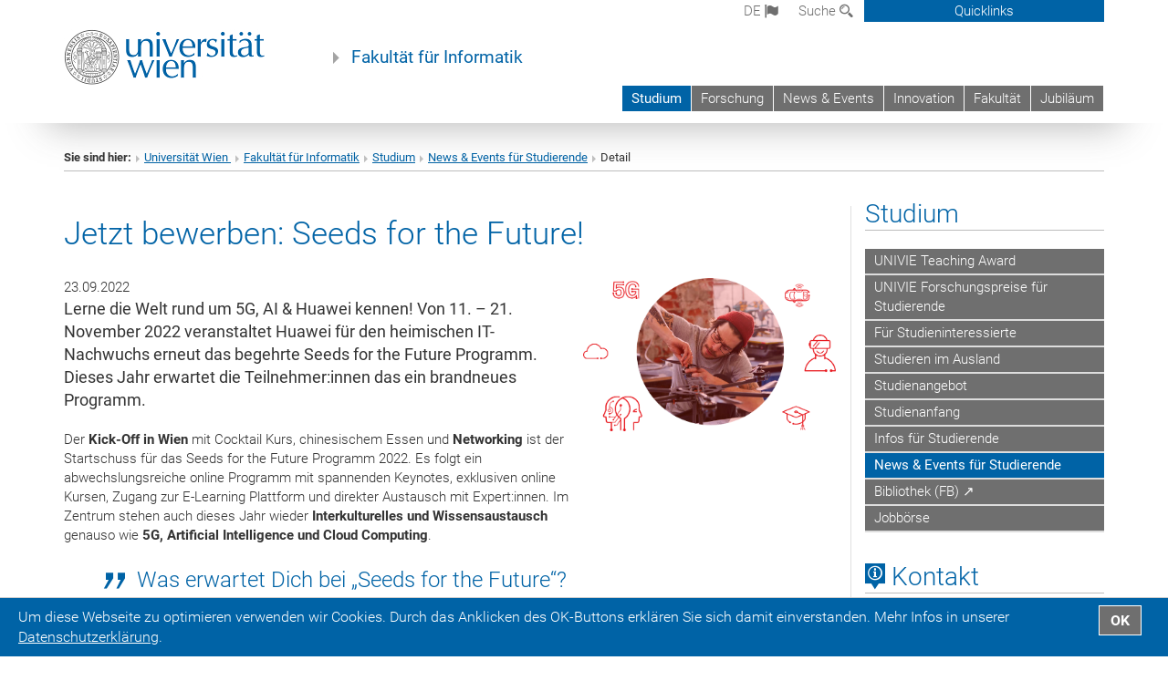

--- FILE ---
content_type: text/html; charset=utf-8
request_url: https://winf.univie.ac.at/studium/news-events-fuer-studierende/detail/news/jetzt-bewerben-seeds-for-the-future/
body_size: 51201
content:
<!DOCTYPE html>
<html xmlns="http://www.w3.org/1999/xhtml" xml:lang="de" lang="de">
<head prefix="og: http://ogp.me/ns# fb: http://ogp.me/ns/fb# article: http://ogp.me/ns/article#">

<meta charset="utf-8">
<!-- 
	This website is powered by TYPO3 - inspiring people to share!
	TYPO3 is a free open source Content Management Framework initially created by Kasper Skaarhoj and licensed under GNU/GPL.
	TYPO3 is copyright 1998-2019 of Kasper Skaarhoj. Extensions are copyright of their respective owners.
	Information and contribution at https://typo3.org/
-->



<title>Jetzt bewerben: Seeds for the Future!</title>
<meta name="twitter:card" content="summary" />
<meta property="og:title" content="Jetzt bewerben: Seeds for the Future!" />
<meta name="twitter:title" content="Jetzt bewerben: Seeds for the Future!" />
<meta property="og:type" content="article" />
<meta property="og:url" content="https://informatik.univie.ac.at/studium/news-events-fuer-studierende/detail/news/jetzt-bewerben-seeds-for-the-future/" />
<meta property="og:image" content="https://informatik.univie.ac.at/fileadmin/_processed_/9/1/csm_about_45ef9fa6cf.png" />
<meta name="twitter:image" content="https://informatik.univie.ac.at/fileadmin/_processed_/9/1/csm_about_45ef9fa6cf.png" />
<meta name="description" content="Lerne die Welt rund um 5G, AI &amp; Huawei kennen! Von 11. – 21. November 2022 veranstaltet Huawei für den heimischen IT-Nachwuchs erneut das begehrte Seeds for the Future Programm. Dieses Jahr erwartet die Teilnehmer:innen das ein brandneues Programm." />
<meta name="twitter:description" content="Lerne die Welt rund um 5G, AI &amp; Huawei kennen! Von 11. – 21. November 2022 veranstaltet Huawei für den heimischen IT-Nachwuchs erneut das begehrte Seeds for the Future Programm. Dieses Jahr erwartet die Teilnehmer:innen das ein brandneues Programm." />
<meta property="og:description" content="Lerne die Welt rund um 5G, AI &amp; Huawei kennen! Von 11. – 21. November 2022 veranstaltet Huawei für den heimischen IT-Nachwuchs erneut das begehrte Seeds for the Future Programm. Dieses Jahr erwartet die Teilnehmer:innen das ein brandneues Programm." />
<meta name="generator" content="TYPO3 CMS">
<meta name="google-site-verification" content="WombTh30ixaW7MXa2cJhyhF693Vf8FjsK02HyyWNg9g">


<link rel="stylesheet" type="text/css" href="/typo3temp/assets/css/c7d56657d7.css?1677179694" media="all">
<link rel="stylesheet" type="text/css" href="/fileadmin/templates/GLOBAL/CSS/styles.css?1693920595" media="all">
<link rel="stylesheet" type="text/css" href="/fileadmin/templates/GLOBAL/ICONS/style.css?1693920596" media="all">
<link rel="stylesheet" type="text/css" href="/fileadmin/templates/GLOBAL/CSS/print.css?1613060849" media="print">
<link rel="stylesheet" type="text/css" href="/fileadmin/templates/GLOBAL/ICONS/tablesorter/tablesorter.css?1677156829" media="all">
<link rel="stylesheet" type="text/css" href="/fileadmin/templates/GLOBAL/JS/shariff/shariff-vie.css?1693920596" media="all">
<link rel="stylesheet" type="text/css" href="/fileadmin/templates/GLOBAL/CSS/video-js.min.css?1613060851" media="all">
<link rel="stylesheet" type="text/css" href="/fileadmin/templates/GLOBAL/CSS/videojs.thumbnails.css?1613060851" media="all">
<link rel="stylesheet" type="text/css" href="/fileadmin/templates/GLOBAL/EXT/powermail/pm-additional.css?1693920595" media="all">
<link rel="stylesheet" type="text/css" href="/fileadmin/templates/GLOBAL/CSS/added-accessibility.css?1693920595" media="all">
<link rel="stylesheet" type="text/css" href="/fileadmin/templates/GLOBAL/EXT/news/css/news.css?1693920595" media="all">
<link rel="stylesheet" type="text/css" href="/fileadmin/templates/GLOBAL/EXT/openstreetmap/osm.css?1637217134" media="all">
<link rel="stylesheet" type="text/css" href="/typo3conf/ext/univie_phaidra/Resources/style.css?1683536634" media="all">
<link rel="stylesheet" type="text/css" href="/typo3conf/ext/univie_personal/Resources/Public/Css/styles.css?1613060438" media="all">
<link rel="stylesheet" type="text/css" href="/fileadmin/templates/GLOBAL/EXT/pure/css/pure.css?1613060843" media="all">
<link rel="stylesheet" type="text/css" href="/fileadmin/user_upload/f_system/informatik_design.css?1748257168" media="all">



<script src="/fileadmin/templates/GLOBAL/JS/jquery-2.1.x-1.10.x-1.2.x-3.0.x.js?1613060848" type="application/x-javascript"></script>
<script src="/fileadmin/templates/GLOBAL/JS/videoJS/video.min.js?1613060848" type="application/x-javascript"></script>
<script src="/fileadmin/templates/GLOBAL/JS/videoJS/videojs-contrib-hls.min.js?1613060848" type="application/x-javascript"></script>
<script src="/fileadmin/templates/GLOBAL/JS/videoJS/videojs.thumbnails.js?1613060848" type="application/x-javascript"></script>
<script src="/fileadmin/templates/GLOBAL/JS/videoJS/videojs.persistvolume.js?1613060848" type="application/x-javascript"></script>
<script src="/typo3temp/assets/js/9a38f34785.js?1677179694" type="text/javascript"></script>


<link href="/fileadmin/templates/GLOBAL/IMG/favicon.ico" rel="shortcut icon" type="image/vnd.microsoft.icon" />
<link href="/fileadmin/templates/GLOBAL/IMG/favicon-uni.png" rel="apple-touch-icon" type="image/png" />
<link href="/fileadmin/templates/GLOBAL/IMG/favicon-uni.png" rel="shortcut icon" type="image/vnd.microsoft.icon" />

            <meta property="og:base-title" content="Fakultät für Informatik" />
            <meta http-equiv="X-UA-Compatible" content="IE=edge">
            <meta name="viewport" content="width=device-width, initial-scale=1">

            <!-- HTML5 shim and Respond.js IE8 support of HTML5 elements and media queries -->
            <!--[if lt IE 9]>
                <script src="https://oss.maxcdn.com/libs/html5shiv/3.7.0/html5shiv.js"></script>
                <script src="https://oss.maxcdn.com/libs/respond.js/1.4.2/respond.min.js"></script>
            <![endif]-->
            <meta property="fb:app_id" content="1752333404993542" />
</head>
<body>

<header>
<nav aria-label="Sprungmarke zum Inhalt" class="skip">
    <a href="#mainContent" class="skip-to-content" tabindex="0" title="skip">Direkt zum Hauptinhalt gehen</a>
</nav>
<div id="device-xs" class="hidden-xs"></div>
<div id="device-sm" class="hidden-sm hidden-xs"></div>
<div id="device-md" class="hidden-md hidden-sm hidden-xs"></div>
<!-- Small Devices -->
        <div class="navbar-header skip"><button type="button" id="button-open-menu" class="navbar-toggle my-button" data-toggle="collapse" data-target="#menu-container-mobile" aria-haspopup="true"><span class="sr-only" id="show-navigation-button-text">Menü öffnen</span><span class="icon-mainmenue" aria-hidden="true"></span></button></div>

    <div class="navbar-collapse collapse hidden-md hidden-lg skip" id="menu-container-mobile">
        <div class="navbar-header">
            <button type="button" class="navbar-toggle menu-open" data-toggle="collapse" data-target="#menu-container-mobile" aria-expanded="true">
                <span class="sr-only" id="hide-navigation-button-text">Menü schließen</span>
                <span class="icon-cancel-circle" aria-hidden="true"></span>
            </button>
        </div>
        <div class="menu-header-mobile col-sx-12 hidden-md hidden-lg">
            <a href="https://www.univie.ac.at/"><img width="220" src="/fileadmin/templates/GLOBAL/IMG/uni_logo_220.jpg" class="logo logo-single" id="Link-UniWien" alt="Universität Wien - Startseite"  data-rjs="3"></a>
        </div>
        <nav aria-label="Hauptnavigation" class="navbar navbar-uni-mobile hidden-md hidden-lg"><ul class="nav navbar-nav navbar-right"><li class="dropdown dropdown-mobile act"><a href="/studium/" target="_self" class="link-text act">Studium<a data-toggle="dropdown" href="" class="toggle-icon act" role="button" aria-label="2. Menü öffnen"><span class="icon-navi-open">&nbsp;</span></a></a><ul class="dropdown-menu level2"><li class="level2"><a href="/studium/univie-teaching-award/" target="_self" class="level2">UNIVIE Teaching Award</a></li><li class="level2"><a href="/studium/univie-forschungspreise-fuer-studierende/" target="_self" class="level2">UNIVIE Forschungspreise für Studierende</a></li><li class="level2"><a href="/studium/fuer-studieninteressierte/" target="_self" class="level2">Für Studieninteressierte</a></li><li class="level2"><a href="/studium/studieren-im-ausland/" target="_self" class="level2">Studieren im Ausland</a></li><li class="level2"><a href="/studium/studienangebot/" target="_self" class="level2">Studienangebot</a></li><li class="level2"><a href="/studium/studienanfang/" target="_self" class="level2">Studienanfang</a></li><li class="level2"><a href="/studium/infos-fuer-studierende/" target="_self" class="level2">Infos für Studierende</a></li><li class="level2 act"><a href="/studium/news-events-fuer-studierende/" target="_self" class="level2 act">News & Events für Studierende</a></li><li class="level2"><a href="http://bibliothek.univie.ac.at/fb-publizistik-informatik/" target="_blank" class="level2">Bibliothek (FB) &#8599;</a></li><li class="level2"><a href="/studium/jobboerse/" target="_self" class="level2">Jobbörse</a></li></ul></li><li class="dropdown dropdown-mobile"><a href="/forschung/" target="_self" class="link-text">Forschung<a data-toggle="dropdown" href="" class="toggle-icon" role="button" aria-label="Menü öffnen"><span class="icon-navi-close">&nbsp;</span></a></a><ul class="dropdown-menu level2"><li class="level2"><a href="/forschung/subeinheiten/" target="_self" class="level2">Subeinheiten</a></li><li class="level2"><a href="https://docs.univie.ac.at/" target="_blank" class="level2">Univie Doctoral School Computer Science (DoCS) &#8599;</a></li><li class="level2"><a href="/forschung/news-events-forschung/" target="_self" class="level2">Forschung: News & Events</a></li><li class="level2"><a href="/forschung/projekte/" target="_self" class="level2">Projekte</a></li><li class="level2"><a href="/forschung/publikationen/" target="_self" class="level2">Publikationen</a></li></ul></li><li class="dropdown dropdown-mobile"><a href="/news-events/" target="_self" class="link-text">News & Events<a data-toggle="dropdown" href="" class="toggle-icon" role="button" aria-label="Menü öffnen"><span class="icon-navi-close">&nbsp;</span></a></a><ul class="dropdown-menu level2"><li class="level2"><a href="/news-events/die-fakultaet-in-den-medien/" target="_self" class="level2">Die Fakultät in den Medien</a></li><li class="level2"><a href="/news-events/newsarchiv/" target="_self" class="level2">Newsarchiv</a></li></ul></li><li class="dropdown dropdown-mobile"><a href="/innovation/" target="_self" class="link-text">Innovation<a data-toggle="dropdown" href="" class="toggle-icon" role="button" aria-label="Menü öffnen"><span class="icon-navi-close">&nbsp;</span></a></a><ul class="dropdown-menu level2"><li class="level2"><a href="/innovation/advanced-laboratories/" target="_self" class="level2">Advanced Laboratories</a></li><li class="level2"><a href="/innovation/steinbeis-transferzentrum-informatikunivie/" target="_self" class="level2">Steinbeis-Transferzentrum Informatik.univie</a></li><li class="level2"><a href="/innovation/kompetenzzentren/" target="_self" class="level2">Kompetenzzentren</a></li><li class="level2"><a href="/innovation/postgraduate-programm/" target="_self" class="level2">Postgraduate Programm</a></li></ul></li><li class="dropdown dropdown-mobile"><a href="/fakultaet/" target="_self" class="link-text">Fakultät<a data-toggle="dropdown" href="" class="toggle-icon" role="button" aria-label="Menü öffnen"><span class="icon-navi-close">&nbsp;</span></a></a><ul class="dropdown-menu level2"><li class="level2"><a href="/fakultaet/leitbild/" target="_self" class="level2">Leitbild</a></li><li class="level2"><a href="/fakultaet/ziele-forschungsschwerpunkte/" target="_self" class="level2">Ziele & Forschungsschwerpunkte</a></li><li class="level2"><a href="/fakultaet/kontakt/?no_cache=1" target="_self" class="level2">Kontakt</a></li><li class="level2"><a href="/fakultaet/leitung/" target="_self" class="level2">Leitung</a></li><li class="level2"><a href="/fakultaet/subeinheiten/" target="_self" class="level2">Subeinheiten</a></li><li class="level2"><a href="/fakultaet/mitarbeiterinnen/" target="_self" class="level2">Mitarbeiter*innen</a></li><li class="level2"><a href="/fakultaet/fakult%E3%A4tskonferenz/" target="_self" class="level2">Fakultätskonferenz</a></li><li class="level2"><a href="/fakultaet/scientific-advisory-board/" target="_self" class="level2">Scientific Advisory Board</a></li><li class="level2"><a href="/fakultaet/preise-auszeichnungen/" target="_self" class="level2">Preise & Auszeichnungen</a></li><li class="level2"><a href="/fakultaet/third-mission/" target="_self" class="level2">Third Mission</a></li><li class="level2"><a href="/fakultaet/veranstaltungen/" target="_self" class="level2">Veranstaltungen</a></li><li class="level2"><a href="/fakultaet/offene-stellen/" target="_self" class="level2">Offene Stellen</a></li><li class="level2"><a href="/fakultaet/alumni/" target="_self" class="level2">Alumni</a></li><li class="level2"><a href="/fakultaet/media-wall/" target="_self" class="level2">Media Wall</a></li><li class="level2"><a href="/fakultaet/interner-bereich/" target="_self" class="level2">Interner Bereich</a></li></ul></li><li class="dropdown dropdown-mobile"><a href="/jubilaeum/" target="_self" class="link-text">Jubiläum<a data-toggle="dropdown" href="" class="toggle-icon" role="button" aria-label="Menü öffnen"><span class="icon-navi-close">&nbsp;</span></a></a><ul class="dropdown-menu level2"><li class="level2"><a href="/jubilaeum/vortrag-yoshua-bengio/" target="_self" class="level2">Vortrag Yoshua Bengio</a></li><li class="level2"><a href="/jubilaeum/austrian-computer-science-day/" target="_self" class="level2">Austrian Computer Science Day</a></li><li class="level2"><a href="/jubilaeum/festveranstaltung-jubilaeum/" target="_self" class="level2">Festveranstaltung Jubiläum</a></li></ul></li></ul></nav>
    </div>

    <div id="quicklinks-top-mobile" class="quicklinks-btn-mobile top-row hidden-md hidden-lg skip">
            <a class="quicklinks-open open" data-top-id="" data-top-show="true" href="#" aria-label=""><span class="icon-cancel-circle" aria-hidden="true"></span></a>
            <nav aria-label="Quicklinks"><div class="quicklinks-mobile-menu"><div class="panel panel-uni-quicklinks"><div class="panel-heading active"><a href="#quicklinks97" data-toggle="collapse" data-parent="#quicklinks-top-mobile">Informationen für ...<span class="pull-right icon-navi-close"></span></a></div><div id="quicklinks97" class="panel-collapse collapse in quicklinks-panel"><div class="panel-body"><ul class="indent"><li><a href="/quicklinks/de/informationen-fuer/kontakt/" target="_self">Kontakt</a></li><li><a href="https://docs.univie.ac.at/" target="_blank">Doctoral School Computer Science (Univie DoCS)&nbsp;<span class="icon-extern"></span></a></li><li><a href="http://forschung.univie.ac.at/" target="_blank">Forschende&nbsp;<span class="icon-extern"></span></a></li><li><a href="http://www.postgraduatecenter.at/?l=0" target="_blank">Weiterbildung&nbsp;<span class="icon-extern"></span></a></li><li><a href="http://www.alumni.ac.at/?l=0" target="_blank">Alumni&nbsp;<span class="icon-extern"></span></a></li></ul></div></div></div><div class="panel panel-uni-quicklinks"><div class="panel-heading active"><a href="#quicklinks24" data-toggle="collapse" data-parent="#quicklinks-top-mobile">Meistgesuchte Services ...<span class="pull-right icon-navi-close"></span></a></div><div id="quicklinks24" class="panel-collapse collapse in quicklinks-panel"><div class="panel-body"><ul class="indent"><li><a href="http://studieren.univie.ac.at" target="_blank"><span class="icon-quick-studienpoint"></span>&nbsp;&nbsp;Studieren an der Universität Wien&nbsp;<span class="icon-extern"></span></a></li><li><a href="http://ufind.univie.ac.at/de/search.html" target="_blank"><span class="icon-quick-lesung"></span>&nbsp;&nbsp;u:find Vorlesungs-/Personensuche&nbsp;<span class="icon-extern"></span></a></li><li><a href="http://uspace.univie.ac.at" target="_blank"><span class="icon-quick-univis"></span>&nbsp;&nbsp;u:space&nbsp;<span class="icon-extern"></span></a></li><li><a href="http://bibliothek.univie.ac.at/?r=0" target="_blank"><span class="icon-quick-biblio"></span>&nbsp;&nbsp;Bibliothek&nbsp;<span class="icon-extern"></span></a></li><li><a href="http://moodle.univie.ac.at/?r=0" target="_blank"><span class="icon-quick-lesung"></span>&nbsp;&nbsp;Moodle (E-Learning)&nbsp;<span class="icon-extern"></span></a></li><li><a href="http://urise.univie.ac.at/" target="_blank"><span class="icon-quick-lesung"></span>&nbsp;&nbsp;u:rise - Professional & Career Development&nbsp;<span class="icon-extern"></span></a></li><li><a href="http://www.univie.ac.at/ueber-uns/leitung-organisation/fakultaeten-zentren/" target="_blank"><span class="icon-quick-fakultaeten"></span>&nbsp;&nbsp;Fakultäten & Zentren&nbsp;<span class="icon-extern"></span></a></li><li><a href="http://webmail.univie.ac.at" target="_blank"><span class="icon-quick-webmail"></span>&nbsp;&nbsp;Webmail&nbsp;<span class="icon-extern"></span></a></li><li><a href="http://wiki.univie.ac.at/" target="_blank"><span class="icon-quick-intranet"></span>&nbsp;&nbsp;Intranet für Mitarbeiter*innen&nbsp;<span class="icon-extern"></span></a></li><li><a href="http://www.univie.ac.at/ueber-uns/weitere-informationen/kontakt-services-von-a-z/" target="_blank"><span class="icon-quick-kontakt"></span>&nbsp;&nbsp;Kontakt & Services von A-Z&nbsp;<span class="icon-extern"></span></a></li></ul></div></div></div></div></nav>
            <ul>
            </ul>
    </div>

<div class="navbar hidden-md hidden-lg skip" id="top-row-mobile">
    <div class="container-mobile" id="nav-container-mobile">
        <div class="top-row-shadow">
            <div class="row">
                <div class="col-md-12 toprow-mobile">
                    <div class="navbar navbar-top navbar-top-mobile hidden-md hidden-lg">
                        <ul class="nav-pills-top-mobile">

                                
<li class="dropdown">
    <a class="dropdown-toggle" data-toggle="dropdown" href="#">de <span class="icon-sprache"></span></a>
    <label id="langmenu1" class="hidden-label">Sprachwahl</label>

    <ul class="dropdown-menu-lang dropdown-menu" role="menu" aria-labelledby="langmenu1">

    
        <li>
            <a href="/en/study/news-events-fuer-studierende/detail/news/jetzt-bewerben-seeds-for-the-future/" class="linked-language">English</a>
        </li>
    
    </ul>

</li>


                            <li class="search-mobile">
                                <a data-top-id="search-top-mobile" id="show-search-button" data-top-show="true" href="#"><span class="sr-only" id="show-search-button-text">Suchformular öffnen</span><span class="sr-only" id="hide-search-button-text" style="display:none;">Suchformular schließen</span><span class="icon-lupe" aria-hidden="true"></span></a>
                            </li>
                            <li class="quicklinks-btn-mobile">
                                <a data-top-id="quicklinks-top-mobile" data-top-show="true" href="#">Quicklinks</a>
                            </li>
                        </ul>
                    </div>
                    <div id="search-top-mobile">
                        <ul class="nav nav-tabs-search">
                            <li class="active"><a href="#" data-toggle="tab">Webseiten</a></li>
                            <li id="search_staff_mobile"><a data-toggle="tab" href="#">Personensuche</a></li>
                        </ul>
                        <div class="input-group">
                            <label for="search-mobile">Suche</label>
                            <form id="mobilesearchform" action="/suche/?no_cache=1" method="GET">
                                <input type="text" class="form-control-search" id="search-mobile" name="q" placeholder="Suchbegriff" aria-label="Suchbegriff">
                            </form>
                            <span class="input-group-addon-search"><span class="icon-lupe"></span></span>
                        </div>
                    </div>
                </div>
            <div class="col-xs-12">
                <div class="header-container-mobile col-md-12">
                    <div class="logo-container">
                        <a href="https://www.univie.ac.at/"><img width="220" src="/fileadmin/templates/GLOBAL/IMG/uni_logo_220.jpg" class="logo logo-single" id="Link-UniWien" alt="Universität Wien - Startseite"  data-rjs="3"></a>

                    </div>

                     <nav aria-label="Topnavigation" class="navbar navbar-uni hidden-xs hidden-sm" role="menubar"><ul class="nav navbar-nav navbar-right"><li class="active"><a href="/studium/" target="_self">Studium</a></li><li><a href="/forschung/" target="_self">Forschung</a></li><li><a href="/news-events/" target="_self">News & Events</a></li><li><a href="/innovation/" target="_self">Innovation</a></li><li><a href="/fakultaet/" target="_self">Fakultät</a></li><li><a href="/jubilaeum/" target="_self">Jubiläum</a></li></ul></nav>

                </div>
            </div>

            <div class="col-xs-12">
                    <div class="header-text-container-mobile col-md-12">
                        <span class="header-text"><a href="/" target="_self">Fakultät für Informatik</a></span>
                    </div>
            </div>



            </div>
        </div>
    </div>
</div>


<!-- DESKTOP -->


<div class="navbar-fixed-top hidden-sm hidden-xs skip" id="top-row">
    <div id="quicklinks-top">
        <div class="container">
            <nav aria-label="Quicklinks"><div class="row"><div class="col-md-4 col-md-offset-4"><h3 class="top-row-header">Informationen für ...</h3><ul><li><a href="/quicklinks/de/informationen-fuer/kontakt/" target="_self">Kontakt</a></li><li><a href="https://docs.univie.ac.at/" target="_blank">Doctoral School Computer Science (Univie DoCS)&nbsp;<span class="icon-extern"></span></a></li><li><a href="http://forschung.univie.ac.at/" target="_blank">Forschende&nbsp;<span class="icon-extern"></span></a></li><li><a href="http://www.postgraduatecenter.at/?l=0" target="_blank">Weiterbildung&nbsp;<span class="icon-extern"></span></a></li><li><a href="http://www.alumni.ac.at/?l=0" target="_blank">Alumni&nbsp;<span class="icon-extern"></span></a></li></ul></div><div class="col-md-4"><h3 class="top-row-header">Meistgesuchte Services ...</h3><ul><li><a href="http://studieren.univie.ac.at" target="_blank"><span class="icon-quick-studienpoint"></span>&nbsp;&nbsp;Studieren an der Universität Wien&nbsp;<span class="icon-extern"></span></a></li><li><a href="http://ufind.univie.ac.at/de/search.html" target="_blank"><span class="icon-quick-lesung"></span>&nbsp;&nbsp;u:find Vorlesungs-/Personensuche&nbsp;<span class="icon-extern"></span></a></li><li><a href="http://uspace.univie.ac.at" target="_blank"><span class="icon-quick-univis"></span>&nbsp;&nbsp;u:space&nbsp;<span class="icon-extern"></span></a></li><li><a href="http://bibliothek.univie.ac.at/?r=0" target="_blank"><span class="icon-quick-biblio"></span>&nbsp;&nbsp;Bibliothek&nbsp;<span class="icon-extern"></span></a></li><li><a href="http://moodle.univie.ac.at/?r=0" target="_blank"><span class="icon-quick-lesung"></span>&nbsp;&nbsp;Moodle (E-Learning)&nbsp;<span class="icon-extern"></span></a></li><li><a href="http://urise.univie.ac.at/" target="_blank"><span class="icon-quick-lesung"></span>&nbsp;&nbsp;u:rise - Professional & Career Development&nbsp;<span class="icon-extern"></span></a></li><li><a href="http://www.univie.ac.at/ueber-uns/leitung-organisation/fakultaeten-zentren/" target="_blank"><span class="icon-quick-fakultaeten"></span>&nbsp;&nbsp;Fakultäten & Zentren&nbsp;<span class="icon-extern"></span></a></li><li><a href="http://webmail.univie.ac.at" target="_blank"><span class="icon-quick-webmail"></span>&nbsp;&nbsp;Webmail&nbsp;<span class="icon-extern"></span></a></li><li><a href="http://wiki.univie.ac.at/" target="_blank"><span class="icon-quick-intranet"></span>&nbsp;&nbsp;Intranet für Mitarbeiter*innen&nbsp;<span class="icon-extern"></span></a></li><li><a href="http://www.univie.ac.at/ueber-uns/weitere-informationen/kontakt-services-von-a-z/" target="_blank"><span class="icon-quick-kontakt"></span>&nbsp;&nbsp;Kontakt & Services von A-Z&nbsp;<span class="icon-extern"></span></a></li></ul></div></div></nav>
        </div>
    </div>
    <div class="container" id="nav-container">
        <div class="top-row-shadow">
            <div class="row">
                <div class="col-md-12 header-logo-container">

                    <!-- Language, Search, Quicklinks -->
                    <div class="navbar navbar-top">
                        <ul class="nav-pills-top navbar-right">

                            <li class="dropdown langmenu">
                                
    <a class="dropdown-toggle" data-toggle="dropdown" href="#">de <span class="icon-sprache"></span></a>
    <label id="langmenu2" class="hidden-label">Sprachwahl</label>
    <ul class="dropdown-menu-lang dropdown-menu-left desktop dropdown-menu" role="menu" aria-labelledby="langmenu2">

    
        <li>
            <a href="/en/study/news-events-fuer-studierende/detail/news/jetzt-bewerben-seeds-for-the-future/" class="linked-language">English</a>
        </li>
    
    </ul>

                            </li>

                            <li class="dropdown">
                                <a href="#" data-toggle="dropdown" class="dropdown-toggle" id="open-search">Suche <span class="icon-lupe"></span></a>
                                <div class="dropdown-menu dropdown-menu-left dropdown-menu-search">
                                    <ul class="nav nav-tabs-search">
                                        <li class="active" id="search-web"><a href="#" data-toggle="tab">Webseiten</a></li>
                                        <li id="search_staff"><a data-toggle="tab" href="#">Personensuche</a></li>
                                    </ul>
                                    <div class="input-group">
                                        <label for="search">Suche</label>
                                        <form id="searchform" action="/suche/?no_cache=1" method="GET">
                                            <input type="text" class="form-control-search" id="search" name="q" placeholder="Suchbegriff" aria-label="Suchbegriff">
                                        </form>
                                        <span class="input-group-addon-search"><a onclick="$('#searchform').submit();" href="#"><span class="sr-only">Suche starten</span><span class="icon-lupe"></span></a></span>
                                    </div>
                                </div>
                            </li>

                            <li class="quicklinks-btn">
                                <a data-top-id="quicklinks-top" data-top-show="true" href="#">Quicklinks</a>
                            </li>

                        </ul>
                    </div>
                    <!-- Language, Search, Quicklinks -->

                    <!-- Logo, Title -->
                    <div class="logo-container">
                        <a href="https://www.univie.ac.at/"><img width="220" src="/fileadmin/templates/GLOBAL/IMG/uni_logo_220.jpg" class="logo logo-single" id="Link-UniWien" alt="Universität Wien - Startseite"  data-rjs="3"></a>
                        <span class="header-text"><a href="/" target="_self">Fakultät für Informatik</a></span>
                    </div>
                    <!-- Logo, Title -->

                    <!-- HMenu -->
                    <div class="hmenu">
                        <nav aria-label="Topnavigation" class="navbar navbar-uni hidden-xs hidden-sm" role="menubar"><ul class="nav navbar-nav navbar-right"><li class="active"><a href="/studium/" target="_self">Studium</a></li><li><a href="/forschung/" target="_self">Forschung</a></li><li><a href="/news-events/" target="_self">News & Events</a></li><li><a href="/innovation/" target="_self">Innovation</a></li><li><a href="/fakultaet/" target="_self">Fakultät</a></li><li><a href="/jubilaeum/" target="_self">Jubiläum</a></li></ul></nav>
                    </div>
                    <!-- HMenu -->

                </div>
            </div>
        </div>
    </div>
</div>


<div class="container" id="nav_container">
</div>
</header>


    <!-- Standard -->
    <div class="container">
        <div class="breadcrumb-page-container">
            <div class="row">
                <div class="col-md-12">
                    <nav aria-label="Pfadnavigation"><ul class="breadcrumb-page"><li><strong>Sie sind hier:</strong></li><li class="meta-breadcrumb"><a href="http://www.univie.ac.at/" target="_blank">Universität Wien </a></li><li class="meta-breadcrumb"><a href="/" target="_self">Fakultät für Informatik</a></li><li><a href="/studium/" title="Studium">Studium</a></li><li><a href="/studium/news-events-fuer-studierende/" title="News &amp; Events für Studierende">News & Events für Studierende</a></li><li>Detail</li></ul></nav>
                    <hr class="breadcrumb-page hidden-md hidden-lg">
                </div>
            </div>
            <hr class="breadcrumb-page hidden-xs hidden-sm">
        </div>

        <div class="row">
            <div class="col-md-9 content right-border" id="innerContent">
                <main id="mainContent">
                    <div class="main">
                         
	<!--  CONTENT ELEMENT, uid:2669/list [begin] -->
		<div id="c2669" class="csc-frame csc-frame-default"><h1></h1>
		<!--  Plugin inserted: [begin] -->
			



    




<div class="news news-single">
    <div class="article" itemscope="itemscope" itemtype="http://schema.org/Article">
            
                    
                
                        
                       
                        

                        

                        


                                <div class="col-md-12 col-sm-12"><!--MAIN CONTAINER START-->



                                <div class="row"><!-- START MAIN ROW -->
                                <h1 itemprop="headline" class="content-element-margin-small">Jetzt bewerben: Seeds for the Future!</h1>

                                
                                                <div class="col-md-8 col-sm-12"><!-- START COL-MD-8 in media -->
                                        

                                        <div class="row">
                                                <!--<div class="col-md-11 col-sm-12"><div class="row">-->
                                                <!-- Header: Author and Date -->
                                                <div>
                                                        
                                                        <!-- date -->
                                                        <!--
                                                        <span class="news-list-date">

                                                                <time datetime="2022-09-23">
                                                                        23.09.2022
                                                                        <meta itemprop="datePublished" content="2022-09-23" />
                                                                </time>
                                                        </span>
                                                        -->
                                                        
                                                 <!-- Datum Layout -->
                                                
                                                        <span class="news-list-date">
                                                                
                                                                               
                                                                        
                                                                                        23.09.2022
                                                                                
                                                                                
                                                                        
                                                        </span>
                                                
                                                 </div>
                                                 
                                                 <!--	-->

                                                
                                                        <!-- teaser -->
                                                        <div itemprop="description" class="lead teaser">
                                                                        <p class="bodytext">Lerne die Welt rund um 5G, AI &amp; Huawei kennen! Von 11. – 21. November 2022 veranstaltet Huawei für den heimischen IT-Nachwuchs erneut das begehrte Seeds for the Future Programm. Dieses Jahr erwartet die Teilnehmer:innen das ein brandneues Programm.</p>
                                                        </div>
                                                

                                                

                                                <!-- main text -->
                                                <div class="news-text content-element-margin" itemprop="articleBody">
                                                        <p class="bodytext">Der <strong>Kick-Off in Wien</strong> mit Cocktail Kurs, chinesischem Essen und <strong>Networking</strong> ist der Startschuss für das Seeds for the Future Programm 2022. Es folgt ein abwechslungsreiche online Programm mit spannenden Keynotes, exklusiven online Kursen, Zugang zur E-Learning Plattform und direkter Austausch mit Expert:innen. Im Zentrum stehen auch dieses Jahr wieder <strong>Interkulturelles und Wissensaustausch</strong> genauso wie<strong>&nbsp;5G, Artificial Intelligence und Cloud Computing</strong>.</p><blockquote><p class="bodytext">Was erwartet Dich bei „Seeds for the Future“?</p></blockquote><p class="bodytext">2022 erwartet die Gewinner:innen ein brandneues, erweitertes Programm mit spannenden Live-Events und online Kursen:</p><ul class="gray-bg"><li><strong>Vorträge</strong> zu interkulturellem Wissensaustausch und den <strong>wirtschaftlichen Beziehungen</strong> zwischen Österreich &amp; China</li> 	<li>Aktuellste&nbsp;<strong>Insights</strong>&nbsp;zu&nbsp;<strong>IoT, Smart Home, Cyber Security</strong>&nbsp;uvm.</li> 	<li><strong>Austausch mit</strong> österreichischen und chinesischen <strong>Expert:innen</strong> zu aktuellen Technologietrends</li> 	<li>Ein <strong>traditionelles chinesisches Essen </strong>sowie ein<strong> cooler Cocktail-Kurs mit allen Teilnehmer:innen</strong>&nbsp;</li></ul><p class="bodytext">Alle Infos zum Programm und wie du dich dafür bewirbst:</p>
<p class="bodytext">» <a href="https://www.huawei-university.com/seeds-for-the-future-2/" target="_blank">https://www.huawei-university.com/seeds-for-the-future-2/</a></p>
<p class="bodytext">&nbsp;</p>
                                                </div>

                                                <!-- EVENT-NEWS: -->
                                                
                                                <!-- EVENT-NEWS: -->
                                                
                                                

                                                
                                                        <!-- Link Back -->
                                                        <div class="news-backlink-wrap content-element-margin">
                                                                <a href="/studium/news-events-fuer-studierende/">
                                                                        <span class="icon-pagination-prev">&nbsp;</span>Zurück
                                                                </a>
                                                        </div>
                                                

                                                
                                                
                                                

                                                

                                                <!-- related things -->
                                                <div class="news-rel-wrap">

                                                        

                                                        

                                                        

                                                        <!--</div></div>-->
                                                </div>
                                        </div>
                                </div><!-- END COL-MD-8 -->


                                
                                                <div class="col-md-4 col-sm-12"><!-- START COL-MD-4 -->
                                                        <div class="row">
                                                                <div id="Fal-Media-Renderer" class="news-media-container">
                                                                        
    <!-- fal media files -->

    
        <div class="content-element-margin-small">
            
                

<figure class="mediaelement mediaelement-image image-container">
    
            
                    <img class="image-responsive width-100-remove-height" src="/fileadmin/user_upload/f_informatik/news/2022/about.png" width="749" height="455" alt="" />
                
        
<!--</div>-->

</figure>


            
            
            
        </div>
    





                                                                </div>
                                                        </div>
                                                </div><!-- END COL-MD-4 -->
                                        



                                        <div class="footer"><!-- FOOTER START -->
                                                <p>
                                                        
														<!-- //////////// Double show. Remove here, show in header with date.
                                                        
                                                        -->
                                                </p>
                                        </div><!-- FOOTER END -->

                                </div><!-- END MAIN ROW -->
                        </div><!--MAIN CONTAINER END-->
                        <!-- close mapping of hasMedia and hasFalMedia -->
                

                
    </div>
</div>



		<!--  Plugin inserted: [end] -->
			</div>
	<!--  CONTENT ELEMENT, uid:2669/list [end] -->
		
                         
                    </div>
                </main>
            </div>
            <div class="col-md-3 sidebar content-element-margin">
                <nav aria-label="Subnavigation"><div class="vertical-nav hidden-xs hidden-sm"><h2 class="underline"><a href="/studium/" target="_self" class="level0 act">Studium</a></h2><ul><li><a href="/studium/univie-teaching-award/" target="_self" class="level1">UNIVIE Teaching Award</a></li><li><a href="/studium/univie-forschungspreise-fuer-studierende/" target="_self" class="level1">UNIVIE Forschungspreise für Studierende</a></li><li><a href="/studium/fuer-studieninteressierte/" target="_self" class="level1">Für Studieninteressierte</a></li><li><a href="/studium/studieren-im-ausland/" target="_self" class="level1">Studieren im Ausland</a></li><li><a href="/studium/studienangebot/" target="_self" class="level1">Studienangebot</a></li><li><a href="/studium/studienanfang/" target="_self" class="level1">Studienanfang</a></li><li><a href="/studium/infos-fuer-studierende/" target="_self" class="level1">Infos für Studierende</a></li><li class="act"><a href="/studium/news-events-fuer-studierende/" target="_self" class="level1 act">News & Events für Studierende</a></li><li><a href="http://bibliothek.univie.ac.at/fb-publizistik-informatik/" target="_blank" class="level1">Bibliothek (FB) &#8599;</a></li><li><a href="/studium/jobboerse/" target="_self" class="level1">Jobbörse</a></li></ul></div></nav>
                <aside>
                    
    <h2 class="underline "><span class="icon-kartenkontakte single"></span> Kontakt</h2>
    <address>
        Fakultät für Informatik<br />
<br />
Universität Wien<br />
Währinger Straße 29<br />
1090 Wien<br />
        
        
        
        
    </address>
        

                    <ol class="social-media-list"><li><a href="http://www.youtube.com/user/univienna/search?query=informatik" target="_blank" title="YouTube" aria-label="YouTube"><span class="icon-youtube"></span></a></li><li><a href="https://www.instagram.com/csunivie/" target="_blank" title="Instagram" aria-label="Instagram"><span class="icon-instagram"></span></a></li></ol><div class="clearfix"></div>
                    
                </aside>
            </div>
        </div>
    </div>


<footer>
    <div class="hidden-xs">
        <!--
        <div class="gray-box">
            <div class="container">
                <div class="row">
                    <div class="col-md-8 col-sm-6">
                        <div class="footer-logo-container pull-left">
                        <img width="320" src="/fileadmin/templates/GLOBAL/IMG/uni_logo.png" class="footer-logo" alt="Uni logo">
                        </div>
                    </div>
                    <div class="col-md-4 col-sm-6">
                        <ol class="footer-social pull-right v-align" style="margin-top: 45.5px;">
                          <ol class="social-media-list"><li><a href="http://www.youtube.com/user/univienna/search?query=informatik" target="_blank" title="YouTube" aria-label="YouTube"><span class="icon-youtube"></span></a></li><li><a href="https://www.instagram.com/csunivie/" target="_blank" title="Instagram" aria-label="Instagram"><span class="icon-instagram"></span></a></li></ol><div class="clearfix"></div>
                        </ol>
                    </div>
                </div>
            </div>
        </div>-->
        
        <div class="gray-box">
            <div class="container">
              <h2 class="underline">Informationen für ...</h2><div class="row"><div class="col-md-3"><div class="footer-quicklinks-list"><a href="/quicklinks/de/informationen-fuer/kontakt/" target="_self">Kontakt</a></div></div><div class="col-md-3"><div class="footer-quicklinks-list"><a href="https://docs.univie.ac.at/" target="_blank">Doctoral School Computer Science (Univie DoCS)</a></div></div><div class="col-md-3"><div class="footer-quicklinks-list"><a href="http://forschung.univie.ac.at/" target="_blank">Forschende</a></div></div><div class="col-md-3"><div class="footer-quicklinks-list"><a href="http://www.postgraduatecenter.at/?l=0" target="_blank">Weiterbildung</a></div></div><div class="col-md-3"><div class="footer-quicklinks-list"><a href="http://www.alumni.ac.at/?l=0" target="_blank">Alumni</a></div></div></div><h2 class="underline">Meistgesuchte Services ...</h2><div class="row"><div class="col-md-3"><div class="footer-quicklinks-list"><a href="http://studieren.univie.ac.at" target="_blank">Studieren an der Universität Wien</a></div></div><div class="col-md-3"><div class="footer-quicklinks-list"><a href="http://ufind.univie.ac.at/de/search.html" target="_blank">u:find Vorlesungs-/Personensuche</a></div></div><div class="col-md-3"><div class="footer-quicklinks-list"><a href="http://uspace.univie.ac.at" target="_blank">u:space</a></div></div><div class="col-md-3"><div class="footer-quicklinks-list"><a href="http://bibliothek.univie.ac.at/?r=0" target="_blank">Bibliothek</a></div></div><div class="col-md-3"><div class="footer-quicklinks-list"><a href="http://moodle.univie.ac.at/?r=0" target="_blank">Moodle (E-Learning)</a></div></div><div class="col-md-3"><div class="footer-quicklinks-list"><a href="http://urise.univie.ac.at/" target="_blank">u:rise - Professional & Career Development</a></div></div><div class="col-md-3"><div class="footer-quicklinks-list"><a href="http://www.univie.ac.at/ueber-uns/leitung-organisation/fakultaeten-zentren/" target="_blank">Fakultäten & Zentren</a></div></div><div class="col-md-3"><div class="footer-quicklinks-list"><a href="http://webmail.univie.ac.at" target="_blank">Webmail</a></div></div><div class="col-md-3"><div class="footer-quicklinks-list"><a href="http://wiki.univie.ac.at/" target="_blank">Intranet für Mitarbeiter*innen</a></div></div><div class="col-md-3"><div class="footer-quicklinks-list"><a href="http://www.univie.ac.at/ueber-uns/weitere-informationen/kontakt-services-von-a-z/" target="_blank">Kontakt & Services von A-Z</a></div></div></div><div class="row footer-margin"></div>
            </div>
        </div>
        <div class="container">
            <div class="row footer-address-box">
                <div class="col-md-6">
                    <address>Universität Wien | Universitätsring 1 | 1010 Wien | <abbr title="Telefon">T</abbr> +43-1-4277-0</address>
                </div>
                <div class="col-md-6">
                    <p class="pull-right"><a href="/sitemap/" target="_self">Sitemap</a>&nbsp;|&nbsp;<a href="/impressum/" target="_self">Impressum</a>&nbsp;|&nbsp;<a href="https://www.univie.ac.at/ueber-uns/barrierefreiheit/">Barrierefreiheit</a>&nbsp;|&nbsp;<a href="https://dsba.univie.ac.at/datenschutzerklaerung">Datenschutz&shy;erklärung</a>&nbsp;|&nbsp;<a href="javascript:window.print()">Druckversion</a></p>
                </div>
            </div>
        </div>
    </div>
    <div class="visible-xs-block">
        <div class="gray-box mobile-footer">
            <div class="container">
                <!--<div class="row">
                    <div class="col-xs-9"><a href="#"><img width="200" src="/fileadmin/templates/GLOBAL/IMG/uni_logo.png" class="footer-logo" alt="Uni logo"></a></div>
                </div>-->
                <div class="row">
                    <div class="col-xs-12">
                        <address>Universität Wien | Universitätsring 1 | 1010 Wien | <abbr title="Telefon">T</abbr> +43-1-4277-0</address>
                    </div>
                </div>
                <!--<div class="row">
                    <div class="col-xs-12">
                        <ol class="footer-social">
                            <ol class="social-media-list"><li><a href="http://www.youtube.com/user/univienna/search?query=informatik" target="_blank" title="YouTube" aria-label="YouTube"><span class="icon-youtube"></span></a></li><li><a href="https://www.instagram.com/csunivie/" target="_blank" title="Instagram" aria-label="Instagram"><span class="icon-instagram"></span></a></li></ol><div class="clearfix"></div>
                        </ol>
                    </div>
                </div>-->
                <div class="row">
                    <div class="col-xs-12">
                        <p><a href="/sitemap/" target="_self">Sitemap</a>&nbsp;|&nbsp;<a href="/impressum/" target="_self">Impressum</a>&nbsp;|&nbsp;<a href="https://www.univie.ac.at/ueber-uns/barrierefreiheit/">Barrierefreiheit</a>&nbsp;|&nbsp;<a href="https://dsba.univie.ac.at/datenschutzerklaerung">Datenschutz&shy;erklärung</a>&nbsp;|&nbsp;<a href="javascript:window.print()">Druckversion</a></p>
                    </div>
                </div>
            </div>
        </div>
    </div>
    <script type="text/javascript">
      
    </script>
    <!-- Matomo -->
<script>
  var _paq = window._paq = window._paq || [];
  /* tracker methods like "setCustomDimension" should be called before "trackPageView" */
_paq.push(['requireConsent']);
  _paq.push(['trackPageView']);
  _paq.push(['enableLinkTracking']);
  (function() {
    var u="https://matomo.cs.univie.ac.at/";
    _paq.push(['setTrackerUrl', u+'matomo.php']);
    _paq.push(['setSiteId', '2']);
    var d=document, g=d.createElement('script'), s=d.getElementsByTagName('script')[0];
    g.async=true; g.src=u+'matomo.js'; s.parentNode.insertBefore(g,s);
  })();
</script>
<!-- End Matomo Code -->


   <div class="cookie-bar row">
      <div class="col-md-11 col-sm-12">Um diese Webseite zu optimieren verwenden wir Cookies. Durch das Anklicken des OK-Buttons erklären Sie sich damit einverstanden. Mehr Infos in unserer <a href="https://dsba.univie.ac.at/datenschutzerklaerung">Datenschutz&shy;erklärung</a>.</div><div class="col-md-1 col-sm-12"><a class="cookiebar-close">OK</a></div>
   </div>

    
</footer>
<script src="/fileadmin/templates/GLOBAL/JS/jquery.tablesorter.js?1613060848" type="text/javascript"></script>
<script src="/fileadmin/templates/GLOBAL/JS/application.js?1665063999" type="text/javascript"></script>
<script src="/fileadmin/templates/GLOBAL/JS/global.js?1693920596" type="text/javascript"></script>
<script src="/fileadmin/templates/GLOBAL/JS/retina.min.js?1613060848" type="text/javascript"></script>
<script src="/fileadmin/templates/GLOBAL/JS/shariff/shariff.complete.js?1613060847" type="text/javascript"></script>
<script src="/fileadmin/templates/GLOBAL/CSS/cookiebar/jquery.cookieBar.js?1659670718" type="text/javascript"></script>
<script src="/fileadmin/templates/GLOBAL/EXT/powermail/Js/jquery.datetimepicker.js?1613060839" type="text/javascript"></script>
<script src="/typo3conf/ext/powermail/Resources/Public/JavaScript/Libraries/parsley.min.js?1613060331" type="text/javascript"></script>
<script src="/fileadmin/templates/GLOBAL/EXT/powermail/Js/tabs.js?1613060839" type="text/javascript"></script>
<script src="/typo3conf/ext/powermail/Resources/Public/JavaScript/Powermail/Form.min.js?1613060331" type="text/javascript"></script>
<script src="/typo3conf/ext/univie_phaidra/js/utility.js?1683536635" type="text/javascript"></script>
<script src="/typo3conf/ext/univie_search/Resources/Public/Javascript/fusion-click.js?1676456226" type="text/javascript"></script>
<script src="/fileadmin/user_upload/f_system/vendor.js?1748257168" type="text/javascript"></script>
<script src="/fileadmin/user_upload/f_system/app.js?1759400177" type="text/javascript"></script>


</body>
</html>

--- FILE ---
content_type: text/css
request_url: https://winf.univie.ac.at/fileadmin/templates/GLOBAL/CSS/styles.css?1693920595
body_size: 281175
content:
@charset "UTF-8";
/**264px**/
/*! normalize.css v3.0.3 | MIT License | github.com/necolas/normalize.css */
html {
  font-family: sans-serif;
  -ms-text-size-adjust: 100%;
  -webkit-text-size-adjust: 100%; }

body {
  margin: 0; }

article,
aside,
details,
figcaption,
figure,
footer,
header,
hgroup,
main,
menu,
nav,
section,
summary {
  display: block; }

audio,
canvas,
progress,
video {
  display: inline-block;
  vertical-align: baseline; }

audio:not([controls]) {
  display: none;
  height: 0; }

[hidden],
template {
  display: none; }

a {
  background-color: transparent; }

a:active,
a:hover {
  outline: 0; }

abbr[title] {
  border-bottom: 1px dotted; }

b,
strong {
  font-weight: bold; }

dfn {
  font-style: italic; }

h1 {
  font-size: 2em;
  margin: 0.67em 0; }

mark {
  background: #ff0;
  color: #000; }

small {
  font-size: 80%; }

sub,
sup {
  font-size: 75%;
  line-height: 0;
  position: relative;
  vertical-align: baseline; }

sup {
  top: -0.5em; }

sub {
  bottom: -0.25em; }

img {
  border: 0; }

svg:not(:root) {
  overflow: hidden; }

figure {
  margin: 1em 40px; }

hr {
  box-sizing: content-box;
  height: 0; }

pre {
  overflow: auto; }

code,
kbd,
pre,
samp {
  font-family: monospace, monospace;
  font-size: 1em; }

button,
input,
optgroup,
select,
textarea {
  color: inherit;
  font: inherit;
  margin: 0; }

button {
  overflow: visible; }

button,
select {
  text-transform: none; }

button,
html input[type="button"],
input[type="reset"],
input[type="submit"] {
  -webkit-appearance: button;
  cursor: pointer; }

button[disabled],
html input[disabled] {
  cursor: default; }

button::-moz-focus-inner,
input::-moz-focus-inner {
  border: 0;
  padding: 0; }

input {
  line-height: normal; }

input[type="checkbox"],
input[type="radio"] {
  box-sizing: border-box;
  padding: 0; }

input[type="number"]::-webkit-inner-spin-button,
input[type="number"]::-webkit-outer-spin-button {
  height: auto; }

input[type="search"] {
  -webkit-appearance: textfield;
  box-sizing: content-box; }

input[type="search"]::-webkit-search-cancel-button,
input[type="search"]::-webkit-search-decoration {
  -webkit-appearance: none; }

fieldset {
  border: 1px solid #c0c0c0;
  margin: 0 2px;
  padding: 0.35em 0.625em 0.75em; }

legend {
  border: 0;
  padding: 0; }

textarea {
  overflow: auto; }

optgroup {
  font-weight: bold; }

table {
  border-collapse: collapse;
  border-spacing: 0; }

td,
th {
  padding: 0; }

/*! Source: https://github.com/h5bp/html5-boilerplate/blob/master/src/css/main.css */
@media print {
  *,
  *:before,
  *:after {
    background: transparent !important;
    color: #000 !important;
    box-shadow: none !important;
    text-shadow: none !important; }

  a,
  a:visited {
    text-decoration: underline; }

  a[href]:after {
    content: " (" attr(href) ")"; }

  abbr[title]:after {
    content: " (" attr(title) ")"; }

  a[href^="#"]:after,
  a[href^="javascript:"]:after {
    content: ""; }

  pre,
  blockquote {
    border: 1px solid #999;
    page-break-inside: avoid; }

  thead {
    display: table-header-group; }

  tr,
  img {
    page-break-inside: avoid; }

  img {
    max-width: 100% !important; }

  p,
  h2,
  h3 {
    orphans: 3;
    widows: 3; }

  h2,
  h3 {
    page-break-after: avoid; }

  .navbar {
    display: none; }

  .btn > .caret,
  .dropup > .btn > .caret {
    border-top-color: #000 !important; }

  .label {
    border: 1px solid #000; }

  .table, .table-uni {
    border-collapse: collapse !important; }
    .table td, .table-uni td,
    .table th,
    .table-uni th {
      background-color: #fff !important; }

  .table-bordered th,
  .table-bordered td {
    border: 1px solid #ddd !important; } }
* {
  -webkit-box-sizing: border-box;
  -moz-box-sizing: border-box;
  box-sizing: border-box; }

*:before,
*:after {
  -webkit-box-sizing: border-box;
  -moz-box-sizing: border-box;
  box-sizing: border-box; }

html {
  font-size: 10px;
  -webkit-tap-highlight-color: transparent; }

body {
  font-family: "Roboto", sans-serif, Arial, Helvetica, sans-serif;
  font-size: 11.5pt;
  line-height: 1.42857143;
  color: #333333;
  background-color: #fff; }

input,
button,
select,
textarea {
  font-family: inherit;
  font-size: inherit;
  line-height: inherit; }

a {
  color: #0063a6;
  text-decoration: none; }
  a:hover, a:focus {
    color: #00355a;
    text-decoration: underline; }
  a:focus {
    outline: 5px auto -webkit-focus-ring-color;
    outline-offset: -2px; }

figure {
  margin: 0; }

img {
  vertical-align: middle; }

.img-responsive {
  display: block;
  max-width: 100%;
  height: auto; }

.img-rounded {
  border-radius: 6px; }

.img-thumbnail {
  padding: 4px;
  line-height: 1.42857143;
  background-color: #fff;
  border: 1px solid #ddd;
  border-radius: 4px;
  -webkit-transition: all 0.2s ease-in-out;
  -o-transition: all 0.2s ease-in-out;
  transition: all 0.2s ease-in-out;
  display: inline-block;
  max-width: 100%;
  height: auto; }

.img-circle {
  border-radius: 50%; }

hr {
  margin-top: 16pt;
  margin-bottom: 16pt;
  border: 0;
  border-top: 1px solid #f2f2f2; }

.sr-only {
  position: absolute;
  width: 1px;
  height: 1px;
  margin: -1px;
  padding: 0;
  overflow: hidden;
  clip: rect(0, 0, 0, 0);
  border: 0; }

.sr-only-focusable:active, .sr-only-focusable:focus {
  position: static;
  width: auto;
  height: auto;
  margin: 0;
  overflow: visible;
  clip: auto; }

[role="button"] {
  cursor: pointer; }

h1, h2, h3, h4, h5, h6,
.h1, .h2, .h3, .h4, .h5, .h6 {
  font-family: inherit;
  font-weight: 300;
  line-height: 1.1;
  color: #0063a6; }
  h1 small,
  h1 .small, h2 small,
  h2 .small, h3 small,
  h3 .small, h4 small,
  h4 .small, h5 small,
  h5 .small, h6 small,
  h6 .small,
  .h1 small,
  .h1 .small, .h2 small,
  .h2 .small, .h3 small,
  .h3 .small, .h4 small,
  .h4 .small, .h5 small,
  .h5 .small, .h6 small,
  .h6 .small {
    font-weight: normal;
    line-height: 1;
    color: #e4e4e4; }

h1, .h1,
h2, .h2,
h3, .h3 {
  margin-top: 16pt;
  margin-bottom: 8pt; }
  h1 small,
  h1 .small, .h1 small,
  .h1 .small,
  h2 small,
  h2 .small, .h2 small,
  .h2 .small,
  h3 small,
  h3 .small, .h3 small,
  .h3 .small {
    font-size: 65%; }

h4, .h4,
h5, .h5,
h6, .h6 {
  margin-top: 8pt;
  margin-bottom: 8pt; }
  h4 small,
  h4 .small, .h4 small,
  .h4 .small,
  h5 small,
  h5 .small, .h5 small,
  .h5 .small,
  h6 small,
  h6 .small, .h6 small,
  .h6 .small {
    font-size: 75%; }

h1, .h1 {
  font-size: 26pt; }

h2, .h2 {
  font-size: 22pt; }

h3, .h3 {
  font-size: 17.5pt; }

h4, .h4 {
  font-size: 15pt; }

h5, .h5 {
  font-size: 14pt; }

h6, .h6 {
  font-size: 13pt; }

p {
  margin: 0 0 8pt; }

.lead, .lead-p {
  margin-bottom: 16pt;
  font-size: 13pt;
  font-weight: 300;
  line-height: 1.4; }
  @media (min-width: 768px) {
    .lead, .lead-p {
      font-size: 17.25pt; } }

small,
.small {
  font-size: 86%; }

mark,
.mark {
  background-color: #fcf8e3;
  padding: .2em; }

.text-left {
  text-align: left; }

.text-right {
  text-align: right; }

.text-center, .nav-pills-top > li.quicklinks-btn, .nav-pills-top-mobile > li.quicklinks-btn {
  text-align: center; }

.text-justify {
  text-align: justify; }

.text-nowrap {
  white-space: nowrap; }

.text-lowercase {
  text-transform: lowercase; }

.text-uppercase, .initialism {
  text-transform: uppercase; }

.text-capitalize {
  text-transform: capitalize; }

.text-muted {
  color: #e4e4e4; }

.text-primary {
  color: #0063a6; }

a.text-primary:hover,
a.text-primary:focus {
  color: #004573; }

.text-success {
  color: #3c763d; }

a.text-success:hover,
a.text-success:focus {
  color: #2b542c; }

.text-info {
  color: #31708f; }

a.text-info:hover,
a.text-info:focus {
  color: #245269; }

.text-warning {
  color: #8a6d3b; }

a.text-warning:hover,
a.text-warning:focus {
  color: #66512c; }

.text-danger {
  color: #a94442; }

a.text-danger:hover,
a.text-danger:focus {
  color: #843534; }

.bg-primary {
  color: #fff; }

.bg-primary {
  background-color: #0063a6; }

a.bg-primary:hover,
a.bg-primary:focus {
  background-color: #004573; }

.bg-success {
  background-color: #dff0d8; }

a.bg-success:hover,
a.bg-success:focus {
  background-color: #c1e2b3; }

.bg-info {
  background-color: #d9edf7; }

a.bg-info:hover,
a.bg-info:focus {
  background-color: #afd9ee; }

.bg-warning {
  background-color: #fcf8e3; }

a.bg-warning:hover,
a.bg-warning:focus {
  background-color: #f7ecb5; }

.bg-danger {
  background-color: #f2dede; }

a.bg-danger:hover,
a.bg-danger:focus {
  background-color: #e4b9b9; }

.page-header {
  padding-bottom: 7pt;
  margin: 32pt 0 16pt;
  border-bottom: 1px solid #f2f2f2; }

ul,
ol {
  margin-top: 0;
  margin-bottom: 8pt; }
  ul ul,
  ul ol,
  ol ul,
  ol ol {
    margin-bottom: 0; }

.list-unstyled {
  padding-left: 0;
  list-style: none; }

.list-inline {
  padding-left: 0;
  list-style: none;
  margin-left: -5px; }
  .list-inline > li {
    display: inline-block;
    padding-left: 5px;
    padding-right: 5px; }

dl {
  margin-top: 0;
  margin-bottom: 16pt; }

dt,
dd {
  line-height: 1.42857143; }

dt {
  font-weight: bold; }

dd {
  margin-left: 0; }

.dl-horizontal dd:before, .dl-horizontal dd:after {
  content: " ";
  display: table; }
.dl-horizontal dd:after {
  clear: both; }
@media (min-width: 992px) {
  .dl-horizontal dt {
    float: left;
    width: 160px;
    clear: left;
    text-align: right;
    overflow: hidden;
    text-overflow: ellipsis;
    white-space: nowrap; }
  .dl-horizontal dd {
    margin-left: 180px; } }

abbr[title],
abbr[data-original-title] {
  cursor: help;
  border-bottom: 1px dotted #e4e4e4; }

.initialism {
  font-size: 90%; }

blockquote {
  padding: 8pt 16pt;
  margin: 0 0 16pt;
  font-size: 18pt;
  border-left: 5px solid #f2f2f2; }
  blockquote p:last-child,
  blockquote ul:last-child,
  blockquote ol:last-child {
    margin-bottom: 0; }
  blockquote footer,
  blockquote small,
  blockquote .small {
    display: block;
    font-size: 80%;
    line-height: 1.42857143;
    color: #333333; }
    blockquote footer:before,
    blockquote small:before,
    blockquote .small:before {
      content: '\2014 \00A0'; }

.blockquote-reverse,
blockquote.pull-right {
  padding-right: 15px;
  padding-left: 0;
  border-right: 5px solid #f2f2f2;
  border-left: 0;
  text-align: right; }
  .blockquote-reverse footer:before,
  .blockquote-reverse small:before,
  .blockquote-reverse .small:before,
  blockquote.pull-right footer:before,
  blockquote.pull-right small:before,
  blockquote.pull-right .small:before {
    content: ''; }
  .blockquote-reverse footer:after,
  .blockquote-reverse small:after,
  .blockquote-reverse .small:after,
  blockquote.pull-right footer:after,
  blockquote.pull-right small:after,
  blockquote.pull-right .small:after {
    content: '\00A0 \2014'; }

address {
  margin-bottom: 16pt;
  font-style: normal;
  line-height: 1.42857143; }

code,
kbd,
pre,
samp {
  font-family: Menlo, Monaco, Consolas, "Courier New", monospace; }

code {
  padding: 2px 4px;
  font-size: 90%;
  color: #c7254e;
  background-color: #f9f2f4;
  border-radius: 4px; }

kbd {
  padding: 2px 4px;
  font-size: 90%;
  color: #fff;
  background-color: #333;
  border-radius: 3px;
  box-shadow: inset 0 -1px 0 rgba(0, 0, 0, 0.25); }
  kbd kbd {
    padding: 0;
    font-size: 100%;
    font-weight: bold;
    box-shadow: none; }

pre {
  display: block;
  padding: 7.5pt;
  margin: 0 0 8pt;
  font-size: 10.5pt;
  line-height: 1.42857143;
  word-break: break-all;
  word-wrap: break-word;
  color: #7b7b7b;
  background-color: #f5f5f5;
  border: 1px solid #ccc;
  border-radius: 4px; }
  pre code {
    padding: 0;
    font-size: inherit;
    color: inherit;
    white-space: pre-wrap;
    background-color: transparent;
    border-radius: 0; }

.pre-scrollable {
  max-height: 340px;
  overflow-y: scroll; }

.container {
  margin-right: auto;
  margin-left: auto;
  padding-left: 15px;
  padding-right: 15px; }
  .container:before, .container:after {
    content: " ";
    display: table; }
  .container:after {
    clear: both; }
  @media (min-width: 768px) {
    .container {
      width: 750px; } }
  @media (min-width: 992px) {
    .container {
      width: 970px; } }
  @media (min-width: 1200px) {
    .container {
      width: 1170px; } }

.container-fluid {
  margin-right: auto;
  margin-left: auto;
  padding-left: 15px;
  padding-right: 15px; }
  .container-fluid:before, .container-fluid:after {
    content: " ";
    display: table; }
  .container-fluid:after {
    clear: both; }

.row {
  margin-left: -15px;
  margin-right: -15px; }
  .row:before, .row:after {
    content: " ";
    display: table; }
  .row:after {
    clear: both; }

.col-xs-1, .col-sm-1, .col-md-1, .col-lg-1, .col-xs-2, .col-sm-2, .col-md-2, .col-lg-2, .col-xs-3, .col-sm-3, .col-md-3, .col-lg-3, .col-xs-4, .col-sm-4, .col-md-4, .col-lg-4, .col-xs-5, .col-sm-5, .col-md-5, .col-lg-5, .col-xs-6, .col-sm-6, .col-md-6, .col-lg-6, .col-xs-7, .col-sm-7, .col-md-7, .col-lg-7, .col-xs-8, .col-sm-8, .col-md-8, .col-lg-8, .col-xs-9, .col-sm-9, .col-md-9, .col-lg-9, .col-xs-10, .col-sm-10, .col-md-10, .col-lg-10, .col-xs-11, .col-sm-11, .col-md-11, .col-lg-11, .col-xs-12, .col-sm-12, .col-md-12, .col-lg-12 {
  position: relative;
  min-height: 1px;
  padding-left: 15px;
  padding-right: 15px; }

.col-xs-1, .col-xs-2, .col-xs-3, .col-xs-4, .col-xs-5, .col-xs-6, .col-xs-7, .col-xs-8, .col-xs-9, .col-xs-10, .col-xs-11, .col-xs-12 {
  float: left; }

.col-xs-1 {
  width: 8.33333333%; }

.col-xs-2 {
  width: 16.66666667%; }

.col-xs-3 {
  width: 25%; }

.col-xs-4 {
  width: 33.33333333%; }

.col-xs-5 {
  width: 41.66666667%; }

.col-xs-6 {
  width: 50%; }

.col-xs-7 {
  width: 58.33333333%; }

.col-xs-8 {
  width: 66.66666667%; }

.col-xs-9 {
  width: 75%; }

.col-xs-10 {
  width: 83.33333333%; }

.col-xs-11 {
  width: 91.66666667%; }

.col-xs-12 {
  width: 100%; }

.col-xs-pull-0 {
  right: auto; }

.col-xs-pull-1 {
  right: 8.33333333%; }

.col-xs-pull-2 {
  right: 16.66666667%; }

.col-xs-pull-3 {
  right: 25%; }

.col-xs-pull-4 {
  right: 33.33333333%; }

.col-xs-pull-5 {
  right: 41.66666667%; }

.col-xs-pull-6 {
  right: 50%; }

.col-xs-pull-7 {
  right: 58.33333333%; }

.col-xs-pull-8 {
  right: 66.66666667%; }

.col-xs-pull-9 {
  right: 75%; }

.col-xs-pull-10 {
  right: 83.33333333%; }

.col-xs-pull-11 {
  right: 91.66666667%; }

.col-xs-pull-12 {
  right: 100%; }

.col-xs-push-0 {
  left: auto; }

.col-xs-push-1 {
  left: 8.33333333%; }

.col-xs-push-2 {
  left: 16.66666667%; }

.col-xs-push-3 {
  left: 25%; }

.col-xs-push-4 {
  left: 33.33333333%; }

.col-xs-push-5 {
  left: 41.66666667%; }

.col-xs-push-6 {
  left: 50%; }

.col-xs-push-7 {
  left: 58.33333333%; }

.col-xs-push-8 {
  left: 66.66666667%; }

.col-xs-push-9 {
  left: 75%; }

.col-xs-push-10 {
  left: 83.33333333%; }

.col-xs-push-11 {
  left: 91.66666667%; }

.col-xs-push-12 {
  left: 100%; }

.col-xs-offset-0 {
  margin-left: 0%; }

.col-xs-offset-1 {
  margin-left: 8.33333333%; }

.col-xs-offset-2 {
  margin-left: 16.66666667%; }

.col-xs-offset-3 {
  margin-left: 25%; }

.col-xs-offset-4 {
  margin-left: 33.33333333%; }

.col-xs-offset-5 {
  margin-left: 41.66666667%; }

.col-xs-offset-6 {
  margin-left: 50%; }

.col-xs-offset-7 {
  margin-left: 58.33333333%; }

.col-xs-offset-8 {
  margin-left: 66.66666667%; }

.col-xs-offset-9 {
  margin-left: 75%; }

.col-xs-offset-10 {
  margin-left: 83.33333333%; }

.col-xs-offset-11 {
  margin-left: 91.66666667%; }

.col-xs-offset-12 {
  margin-left: 100%; }

@media (min-width: 768px) {
  .col-sm-1, .col-sm-2, .col-sm-3, .col-sm-4, .col-sm-5, .col-sm-6, .col-sm-7, .col-sm-8, .col-sm-9, .col-sm-10, .col-sm-11, .col-sm-12 {
    float: left; }

  .col-sm-1 {
    width: 8.33333333%; }

  .col-sm-2 {
    width: 16.66666667%; }

  .col-sm-3 {
    width: 25%; }

  .col-sm-4 {
    width: 33.33333333%; }

  .col-sm-5 {
    width: 41.66666667%; }

  .col-sm-6 {
    width: 50%; }

  .col-sm-7 {
    width: 58.33333333%; }

  .col-sm-8 {
    width: 66.66666667%; }

  .col-sm-9 {
    width: 75%; }

  .col-sm-10 {
    width: 83.33333333%; }

  .col-sm-11 {
    width: 91.66666667%; }

  .col-sm-12 {
    width: 100%; }

  .col-sm-pull-0 {
    right: auto; }

  .col-sm-pull-1 {
    right: 8.33333333%; }

  .col-sm-pull-2 {
    right: 16.66666667%; }

  .col-sm-pull-3 {
    right: 25%; }

  .col-sm-pull-4 {
    right: 33.33333333%; }

  .col-sm-pull-5 {
    right: 41.66666667%; }

  .col-sm-pull-6 {
    right: 50%; }

  .col-sm-pull-7 {
    right: 58.33333333%; }

  .col-sm-pull-8 {
    right: 66.66666667%; }

  .col-sm-pull-9 {
    right: 75%; }

  .col-sm-pull-10 {
    right: 83.33333333%; }

  .col-sm-pull-11 {
    right: 91.66666667%; }

  .col-sm-pull-12 {
    right: 100%; }

  .col-sm-push-0 {
    left: auto; }

  .col-sm-push-1 {
    left: 8.33333333%; }

  .col-sm-push-2 {
    left: 16.66666667%; }

  .col-sm-push-3 {
    left: 25%; }

  .col-sm-push-4 {
    left: 33.33333333%; }

  .col-sm-push-5 {
    left: 41.66666667%; }

  .col-sm-push-6 {
    left: 50%; }

  .col-sm-push-7 {
    left: 58.33333333%; }

  .col-sm-push-8 {
    left: 66.66666667%; }

  .col-sm-push-9 {
    left: 75%; }

  .col-sm-push-10 {
    left: 83.33333333%; }

  .col-sm-push-11 {
    left: 91.66666667%; }

  .col-sm-push-12 {
    left: 100%; }

  .col-sm-offset-0 {
    margin-left: 0%; }

  .col-sm-offset-1 {
    margin-left: 8.33333333%; }

  .col-sm-offset-2 {
    margin-left: 16.66666667%; }

  .col-sm-offset-3 {
    margin-left: 25%; }

  .col-sm-offset-4 {
    margin-left: 33.33333333%; }

  .col-sm-offset-5 {
    margin-left: 41.66666667%; }

  .col-sm-offset-6 {
    margin-left: 50%; }

  .col-sm-offset-7 {
    margin-left: 58.33333333%; }

  .col-sm-offset-8 {
    margin-left: 66.66666667%; }

  .col-sm-offset-9 {
    margin-left: 75%; }

  .col-sm-offset-10 {
    margin-left: 83.33333333%; }

  .col-sm-offset-11 {
    margin-left: 91.66666667%; }

  .col-sm-offset-12 {
    margin-left: 100%; } }
@media (min-width: 992px) {
  .col-md-1, .col-md-2, .col-md-3, .col-md-4, .col-md-5, .col-md-6, .col-md-7, .col-md-8, .col-md-9, .col-md-10, .col-md-11, .col-md-12 {
    float: left; }

  .col-md-1 {
    width: 8.33333333%; }

  .col-md-2 {
    width: 16.66666667%; }

  .col-md-3 {
    width: 25%; }

  .col-md-4 {
    width: 33.33333333%; }

  .col-md-5 {
    width: 41.66666667%; }

  .col-md-6 {
    width: 50%; }

  .col-md-7 {
    width: 58.33333333%; }

  .col-md-8 {
    width: 66.66666667%; }

  .col-md-9 {
    width: 75%; }

  .col-md-10 {
    width: 83.33333333%; }

  .col-md-11 {
    width: 91.66666667%; }

  .col-md-12 {
    width: 100%; }

  .col-md-pull-0 {
    right: auto; }

  .col-md-pull-1 {
    right: 8.33333333%; }

  .col-md-pull-2 {
    right: 16.66666667%; }

  .col-md-pull-3 {
    right: 25%; }

  .col-md-pull-4 {
    right: 33.33333333%; }

  .col-md-pull-5 {
    right: 41.66666667%; }

  .col-md-pull-6 {
    right: 50%; }

  .col-md-pull-7 {
    right: 58.33333333%; }

  .col-md-pull-8 {
    right: 66.66666667%; }

  .col-md-pull-9 {
    right: 75%; }

  .col-md-pull-10 {
    right: 83.33333333%; }

  .col-md-pull-11 {
    right: 91.66666667%; }

  .col-md-pull-12 {
    right: 100%; }

  .col-md-push-0 {
    left: auto; }

  .col-md-push-1 {
    left: 8.33333333%; }

  .col-md-push-2 {
    left: 16.66666667%; }

  .col-md-push-3 {
    left: 25%; }

  .col-md-push-4 {
    left: 33.33333333%; }

  .col-md-push-5 {
    left: 41.66666667%; }

  .col-md-push-6 {
    left: 50%; }

  .col-md-push-7 {
    left: 58.33333333%; }

  .col-md-push-8 {
    left: 66.66666667%; }

  .col-md-push-9 {
    left: 75%; }

  .col-md-push-10 {
    left: 83.33333333%; }

  .col-md-push-11 {
    left: 91.66666667%; }

  .col-md-push-12 {
    left: 100%; }

  .col-md-offset-0 {
    margin-left: 0%; }

  .col-md-offset-1 {
    margin-left: 8.33333333%; }

  .col-md-offset-2 {
    margin-left: 16.66666667%; }

  .col-md-offset-3 {
    margin-left: 25%; }

  .col-md-offset-4 {
    margin-left: 33.33333333%; }

  .col-md-offset-5 {
    margin-left: 41.66666667%; }

  .col-md-offset-6 {
    margin-left: 50%; }

  .col-md-offset-7 {
    margin-left: 58.33333333%; }

  .col-md-offset-8 {
    margin-left: 66.66666667%; }

  .col-md-offset-9 {
    margin-left: 75%; }

  .col-md-offset-10 {
    margin-left: 83.33333333%; }

  .col-md-offset-11 {
    margin-left: 91.66666667%; }

  .col-md-offset-12 {
    margin-left: 100%; } }
@media (min-width: 1200px) {
  .col-lg-1, .col-lg-2, .col-lg-3, .col-lg-4, .col-lg-5, .col-lg-6, .col-lg-7, .col-lg-8, .col-lg-9, .col-lg-10, .col-lg-11, .col-lg-12 {
    float: left; }

  .col-lg-1 {
    width: 8.33333333%; }

  .col-lg-2 {
    width: 16.66666667%; }

  .col-lg-3 {
    width: 25%; }

  .col-lg-4 {
    width: 33.33333333%; }

  .col-lg-5 {
    width: 41.66666667%; }

  .col-lg-6 {
    width: 50%; }

  .col-lg-7 {
    width: 58.33333333%; }

  .col-lg-8 {
    width: 66.66666667%; }

  .col-lg-9 {
    width: 75%; }

  .col-lg-10 {
    width: 83.33333333%; }

  .col-lg-11 {
    width: 91.66666667%; }

  .col-lg-12 {
    width: 100%; }

  .col-lg-pull-0 {
    right: auto; }

  .col-lg-pull-1 {
    right: 8.33333333%; }

  .col-lg-pull-2 {
    right: 16.66666667%; }

  .col-lg-pull-3 {
    right: 25%; }

  .col-lg-pull-4 {
    right: 33.33333333%; }

  .col-lg-pull-5 {
    right: 41.66666667%; }

  .col-lg-pull-6 {
    right: 50%; }

  .col-lg-pull-7 {
    right: 58.33333333%; }

  .col-lg-pull-8 {
    right: 66.66666667%; }

  .col-lg-pull-9 {
    right: 75%; }

  .col-lg-pull-10 {
    right: 83.33333333%; }

  .col-lg-pull-11 {
    right: 91.66666667%; }

  .col-lg-pull-12 {
    right: 100%; }

  .col-lg-push-0 {
    left: auto; }

  .col-lg-push-1 {
    left: 8.33333333%; }

  .col-lg-push-2 {
    left: 16.66666667%; }

  .col-lg-push-3 {
    left: 25%; }

  .col-lg-push-4 {
    left: 33.33333333%; }

  .col-lg-push-5 {
    left: 41.66666667%; }

  .col-lg-push-6 {
    left: 50%; }

  .col-lg-push-7 {
    left: 58.33333333%; }

  .col-lg-push-8 {
    left: 66.66666667%; }

  .col-lg-push-9 {
    left: 75%; }

  .col-lg-push-10 {
    left: 83.33333333%; }

  .col-lg-push-11 {
    left: 91.66666667%; }

  .col-lg-push-12 {
    left: 100%; }

  .col-lg-offset-0 {
    margin-left: 0%; }

  .col-lg-offset-1 {
    margin-left: 8.33333333%; }

  .col-lg-offset-2 {
    margin-left: 16.66666667%; }

  .col-lg-offset-3 {
    margin-left: 25%; }

  .col-lg-offset-4 {
    margin-left: 33.33333333%; }

  .col-lg-offset-5 {
    margin-left: 41.66666667%; }

  .col-lg-offset-6 {
    margin-left: 50%; }

  .col-lg-offset-7 {
    margin-left: 58.33333333%; }

  .col-lg-offset-8 {
    margin-left: 66.66666667%; }

  .col-lg-offset-9 {
    margin-left: 75%; }

  .col-lg-offset-10 {
    margin-left: 83.33333333%; }

  .col-lg-offset-11 {
    margin-left: 91.66666667%; }

  .col-lg-offset-12 {
    margin-left: 100%; } }
table {
  background-color: transparent; }

caption {
  padding-top: 8px;
  padding-bottom: 8px;
  color: #e4e4e4;
  text-align: left; }

th {
  text-align: left; }

.table, .table-uni {
  width: 100%;
  max-width: 100%;
  margin-bottom: 16pt; }
  .table > thead > tr > th, .table-uni > thead > tr > th,
  .table > thead > tr > td,
  .table-uni > thead > tr > td,
  .table > tbody > tr > th,
  .table-uni > tbody > tr > th,
  .table > tbody > tr > td,
  .table-uni > tbody > tr > td,
  .table > tfoot > tr > th,
  .table-uni > tfoot > tr > th,
  .table > tfoot > tr > td,
  .table-uni > tfoot > tr > td {
    padding: 8px;
    line-height: 1.42857143;
    vertical-align: top;
    border-top: 1px solid transparent; }
  .table > thead > tr > th, .table-uni > thead > tr > th {
    vertical-align: bottom;
    border-bottom: 2px solid transparent; }
  .table > caption + thead > tr:first-child > th, .table-uni > caption + thead > tr:first-child > th,
  .table > caption + thead > tr:first-child > td,
  .table-uni > caption + thead > tr:first-child > td,
  .table > colgroup + thead > tr:first-child > th,
  .table-uni > colgroup + thead > tr:first-child > th,
  .table > colgroup + thead > tr:first-child > td,
  .table-uni > colgroup + thead > tr:first-child > td,
  .table > thead:first-child > tr:first-child > th,
  .table-uni > thead:first-child > tr:first-child > th,
  .table > thead:first-child > tr:first-child > td,
  .table-uni > thead:first-child > tr:first-child > td {
    border-top: 0; }
  .table > tbody + tbody, .table-uni > tbody + tbody {
    border-top: 2px solid transparent; }
  .table .table, .table-uni .table, .table .table-uni, .table-uni .table-uni {
    background-color: #fff; }

.table-condensed > thead > tr > th,
.table-condensed > thead > tr > td,
.table-condensed > tbody > tr > th,
.table-condensed > tbody > tr > td,
.table-condensed > tfoot > tr > th,
.table-condensed > tfoot > tr > td {
  padding: 1px; }

.table-bordered {
  border: 1px solid transparent; }
  .table-bordered > thead > tr > th,
  .table-bordered > thead > tr > td,
  .table-bordered > tbody > tr > th,
  .table-bordered > tbody > tr > td,
  .table-bordered > tfoot > tr > th,
  .table-bordered > tfoot > tr > td {
    border: 1px solid transparent; }
  .table-bordered > thead > tr > th,
  .table-bordered > thead > tr > td {
    border-bottom-width: 2px; }

.table-striped > tbody > tr:nth-of-type(odd) {
  background-color: #f9f9f9; }

.table-hover > tbody > tr:hover {
  background-color: #f5f5f5; }

table col[class*="col-"] {
  position: static;
  float: none;
  display: table-column; }

table td[class*="col-"],
table th[class*="col-"] {
  position: static;
  float: none;
  display: table-cell; }

.table > thead > tr > td.active, .table-uni > thead > tr > td.active,
.table > thead > tr > th.active,
.table-uni > thead > tr > th.active, .table > thead > tr.active > td, .table-uni > thead > tr.active > td, .table > thead > tr.active > th, .table-uni > thead > tr.active > th,
.table > tbody > tr > td.active,
.table-uni > tbody > tr > td.active,
.table > tbody > tr > th.active,
.table-uni > tbody > tr > th.active,
.table > tbody > tr.active > td,
.table-uni > tbody > tr.active > td,
.table > tbody > tr.active > th,
.table-uni > tbody > tr.active > th,
.table > tfoot > tr > td.active,
.table-uni > tfoot > tr > td.active,
.table > tfoot > tr > th.active,
.table-uni > tfoot > tr > th.active,
.table > tfoot > tr.active > td,
.table-uni > tfoot > tr.active > td,
.table > tfoot > tr.active > th,
.table-uni > tfoot > tr.active > th {
  background-color: #f5f5f5; }

.table-hover > tbody > tr > td.active:hover,
.table-hover > tbody > tr > th.active:hover, .table-hover > tbody > tr.active:hover > td, .table-hover > tbody > tr:hover > .active, .table-hover > tbody > tr.active:hover > th {
  background-color: #e8e8e8; }

.table > thead > tr > td.success, .table-uni > thead > tr > td.success,
.table > thead > tr > th.success,
.table-uni > thead > tr > th.success, .table > thead > tr.success > td, .table-uni > thead > tr.success > td, .table > thead > tr.success > th, .table-uni > thead > tr.success > th,
.table > tbody > tr > td.success,
.table-uni > tbody > tr > td.success,
.table > tbody > tr > th.success,
.table-uni > tbody > tr > th.success,
.table > tbody > tr.success > td,
.table-uni > tbody > tr.success > td,
.table > tbody > tr.success > th,
.table-uni > tbody > tr.success > th,
.table > tfoot > tr > td.success,
.table-uni > tfoot > tr > td.success,
.table > tfoot > tr > th.success,
.table-uni > tfoot > tr > th.success,
.table > tfoot > tr.success > td,
.table-uni > tfoot > tr.success > td,
.table > tfoot > tr.success > th,
.table-uni > tfoot > tr.success > th {
  background-color: #dff0d8; }

.table-hover > tbody > tr > td.success:hover,
.table-hover > tbody > tr > th.success:hover, .table-hover > tbody > tr.success:hover > td, .table-hover > tbody > tr:hover > .success, .table-hover > tbody > tr.success:hover > th {
  background-color: #d0e9c6; }

.table > thead > tr > td.info, .table-uni > thead > tr > td.info,
.table > thead > tr > th.info,
.table-uni > thead > tr > th.info, .table > thead > tr.info > td, .table-uni > thead > tr.info > td, .table > thead > tr.info > th, .table-uni > thead > tr.info > th,
.table > tbody > tr > td.info,
.table-uni > tbody > tr > td.info,
.table > tbody > tr > th.info,
.table-uni > tbody > tr > th.info,
.table > tbody > tr.info > td,
.table-uni > tbody > tr.info > td,
.table > tbody > tr.info > th,
.table-uni > tbody > tr.info > th,
.table > tfoot > tr > td.info,
.table-uni > tfoot > tr > td.info,
.table > tfoot > tr > th.info,
.table-uni > tfoot > tr > th.info,
.table > tfoot > tr.info > td,
.table-uni > tfoot > tr.info > td,
.table > tfoot > tr.info > th,
.table-uni > tfoot > tr.info > th {
  background-color: #d9edf7; }

.table-hover > tbody > tr > td.info:hover,
.table-hover > tbody > tr > th.info:hover, .table-hover > tbody > tr.info:hover > td, .table-hover > tbody > tr:hover > .info, .table-hover > tbody > tr.info:hover > th {
  background-color: #c4e3f3; }

.table > thead > tr > td.warning, .table-uni > thead > tr > td.warning,
.table > thead > tr > th.warning,
.table-uni > thead > tr > th.warning, .table > thead > tr.warning > td, .table-uni > thead > tr.warning > td, .table > thead > tr.warning > th, .table-uni > thead > tr.warning > th,
.table > tbody > tr > td.warning,
.table-uni > tbody > tr > td.warning,
.table > tbody > tr > th.warning,
.table-uni > tbody > tr > th.warning,
.table > tbody > tr.warning > td,
.table-uni > tbody > tr.warning > td,
.table > tbody > tr.warning > th,
.table-uni > tbody > tr.warning > th,
.table > tfoot > tr > td.warning,
.table-uni > tfoot > tr > td.warning,
.table > tfoot > tr > th.warning,
.table-uni > tfoot > tr > th.warning,
.table > tfoot > tr.warning > td,
.table-uni > tfoot > tr.warning > td,
.table > tfoot > tr.warning > th,
.table-uni > tfoot > tr.warning > th {
  background-color: #fcf8e3; }

.table-hover > tbody > tr > td.warning:hover,
.table-hover > tbody > tr > th.warning:hover, .table-hover > tbody > tr.warning:hover > td, .table-hover > tbody > tr:hover > .warning, .table-hover > tbody > tr.warning:hover > th {
  background-color: #faf2cc; }

.table > thead > tr > td.danger, .table-uni > thead > tr > td.danger,
.table > thead > tr > th.danger,
.table-uni > thead > tr > th.danger, .table > thead > tr.danger > td, .table-uni > thead > tr.danger > td, .table > thead > tr.danger > th, .table-uni > thead > tr.danger > th,
.table > tbody > tr > td.danger,
.table-uni > tbody > tr > td.danger,
.table > tbody > tr > th.danger,
.table-uni > tbody > tr > th.danger,
.table > tbody > tr.danger > td,
.table-uni > tbody > tr.danger > td,
.table > tbody > tr.danger > th,
.table-uni > tbody > tr.danger > th,
.table > tfoot > tr > td.danger,
.table-uni > tfoot > tr > td.danger,
.table > tfoot > tr > th.danger,
.table-uni > tfoot > tr > th.danger,
.table > tfoot > tr.danger > td,
.table-uni > tfoot > tr.danger > td,
.table > tfoot > tr.danger > th,
.table-uni > tfoot > tr.danger > th {
  background-color: #f2dede; }

.table-hover > tbody > tr > td.danger:hover,
.table-hover > tbody > tr > th.danger:hover, .table-hover > tbody > tr.danger:hover > td, .table-hover > tbody > tr:hover > .danger, .table-hover > tbody > tr.danger:hover > th {
  background-color: #ebcccc; }

.table-responsive {
  overflow-x: auto;
  min-height: 0.01%; }
  @media screen and (max-width: 767px) {
    .table-responsive {
      width: 100%;
      margin-bottom: 12pt;
      overflow-y: hidden;
      -ms-overflow-style: -ms-autohiding-scrollbar;
      border: 1px solid transparent; }
      .table-responsive > .table, .table-responsive > .table-uni {
        margin-bottom: 0; }
        .table-responsive > .table > thead > tr > th, .table-responsive > .table-uni > thead > tr > th,
        .table-responsive > .table > thead > tr > td,
        .table-responsive > .table-uni > thead > tr > td,
        .table-responsive > .table > tbody > tr > th,
        .table-responsive > .table-uni > tbody > tr > th,
        .table-responsive > .table > tbody > tr > td,
        .table-responsive > .table-uni > tbody > tr > td,
        .table-responsive > .table > tfoot > tr > th,
        .table-responsive > .table-uni > tfoot > tr > th,
        .table-responsive > .table > tfoot > tr > td,
        .table-responsive > .table-uni > tfoot > tr > td {
          white-space: nowrap; }
      .table-responsive > .table-bordered {
        border: 0; }
        .table-responsive > .table-bordered > thead > tr > th:first-child,
        .table-responsive > .table-bordered > thead > tr > td:first-child,
        .table-responsive > .table-bordered > tbody > tr > th:first-child,
        .table-responsive > .table-bordered > tbody > tr > td:first-child,
        .table-responsive > .table-bordered > tfoot > tr > th:first-child,
        .table-responsive > .table-bordered > tfoot > tr > td:first-child {
          border-left: 0; }
        .table-responsive > .table-bordered > thead > tr > th:last-child,
        .table-responsive > .table-bordered > thead > tr > td:last-child,
        .table-responsive > .table-bordered > tbody > tr > th:last-child,
        .table-responsive > .table-bordered > tbody > tr > td:last-child,
        .table-responsive > .table-bordered > tfoot > tr > th:last-child,
        .table-responsive > .table-bordered > tfoot > tr > td:last-child {
          border-right: 0; }
        .table-responsive > .table-bordered > tbody > tr:last-child > th,
        .table-responsive > .table-bordered > tbody > tr:last-child > td,
        .table-responsive > .table-bordered > tfoot > tr:last-child > th,
        .table-responsive > .table-bordered > tfoot > tr:last-child > td {
          border-bottom: 0; } }

fieldset {
  padding: 0;
  margin: 0;
  border: 0;
  min-width: 0; }

legend {
  display: block;
  width: 100%;
  padding: 0;
  margin-bottom: 16pt;
  font-size: 17.25pt;
  line-height: inherit;
  color: #7b7b7b;
  border: 0;
  border-bottom: 1px solid #e5e5e5; }

label {
  display: inline-block;
  max-width: 100%;
  margin-bottom: 5px;
  font-weight: bold; }

input[type="search"] {
  -webkit-box-sizing: border-box;
  -moz-box-sizing: border-box;
  box-sizing: border-box; }

input[type="radio"],
input[type="checkbox"] {
  margin: 4px 0 0;
  margin-top: 1px \9;
  line-height: normal; }

input[type="file"] {
  display: block; }

input[type="range"] {
  display: block;
  width: 100%; }

select[multiple],
select[size] {
  height: auto; }

input[type="file"]:focus,
input[type="radio"]:focus,
input[type="checkbox"]:focus {
  outline: 5px auto -webkit-focus-ring-color;
  outline-offset: -2px; }

output {
  display: block;
  padding-top: 7px;
  font-size: 11.5pt;
  line-height: 1.42857143;
  color: #a4a4a4; }

.form-control, #search-top-mobile .form-control-search, #login-top .form-control-login-top, .dropdown-menu-search .form-control-search {
  display: block;
  width: 100%;
  height: 27pt;
  padding: 6px 12px;
  font-size: 11.5pt;
  line-height: 1.42857143;
  color: #a4a4a4;
  background-color: #fff;
  background-image: none;
  border: 1px solid #ccc;
  border-radius: 0;
  -webkit-box-shadow: inset 0 1px 1px rgba(0, 0, 0, 0.075);
  box-shadow: inset 0 1px 1px rgba(0, 0, 0, 0.075);
  -webkit-transition: border-color ease-in-out 0.15s, box-shadow ease-in-out 0.15s;
  -o-transition: border-color ease-in-out 0.15s, box-shadow ease-in-out 0.15s;
  transition: border-color ease-in-out 0.15s, box-shadow ease-in-out 0.15s; }
  .form-control:focus, #search-top-mobile .form-control-search:focus, #login-top .form-control-login-top:focus, .dropdown-menu-search .form-control-search:focus {
    border-color: #f2f2f2;
    outline: 0;
    -webkit-box-shadow: inset 0 1px 1px rgba(0, 0, 0, 0.075), 0 0 8px rgba(242, 242, 242, 0.6);
    box-shadow: inset 0 1px 1px rgba(0, 0, 0, 0.075), 0 0 8px rgba(242, 242, 242, 0.6); }
  .form-control::-moz-placeholder, #search-top-mobile .form-control-search::-moz-placeholder, #login-top .form-control-login-top::-moz-placeholder, .dropdown-menu-search .form-control-search::-moz-placeholder {
    color: #a4a4a4;
    opacity: 1; }
  .form-control:-ms-input-placeholder, #search-top-mobile .form-control-search:-ms-input-placeholder, #login-top .form-control-login-top:-ms-input-placeholder, .dropdown-menu-search .form-control-search:-ms-input-placeholder {
    color: #a4a4a4; }
  .form-control::-webkit-input-placeholder, #search-top-mobile .form-control-search::-webkit-input-placeholder, #login-top .form-control-login-top::-webkit-input-placeholder, .dropdown-menu-search .form-control-search::-webkit-input-placeholder {
    color: #a4a4a4; }
  .form-control::-ms-expand, #search-top-mobile .form-control-search::-ms-expand, #login-top .form-control-login-top::-ms-expand, .dropdown-menu-search .form-control-search::-ms-expand {
    border: 0;
    background-color: transparent; }
  .form-control[disabled], #search-top-mobile [disabled].form-control-search, #login-top [disabled].form-control-login-top, .dropdown-menu-search [disabled].form-control-search, .form-control[readonly], #search-top-mobile [readonly].form-control-search, #login-top [readonly].form-control-login-top, .dropdown-menu-search [readonly].form-control-search, fieldset[disabled] .form-control, fieldset[disabled] #search-top-mobile .form-control-search, #search-top-mobile fieldset[disabled] .form-control-search, fieldset[disabled] #login-top .form-control-login-top, #login-top fieldset[disabled] .form-control-login-top, fieldset[disabled] .dropdown-menu-search .form-control-search, .dropdown-menu-search fieldset[disabled] .form-control-search {
    background-color: #f2f2f2;
    opacity: 1; }
  .form-control[disabled], #search-top-mobile [disabled].form-control-search, #login-top [disabled].form-control-login-top, .dropdown-menu-search [disabled].form-control-search, fieldset[disabled] .form-control, fieldset[disabled] #search-top-mobile .form-control-search, #search-top-mobile fieldset[disabled] .form-control-search, fieldset[disabled] #login-top .form-control-login-top, #login-top fieldset[disabled] .form-control-login-top, fieldset[disabled] .dropdown-menu-search .form-control-search, .dropdown-menu-search fieldset[disabled] .form-control-search {
    cursor: not-allowed; }

textarea.form-control, #search-top-mobile textarea.form-control-search, #login-top textarea.form-control-login-top, .dropdown-menu-search textarea.form-control-search {
  height: auto; }

input[type="search"] {
  -webkit-appearance: none; }

@media screen and (-webkit-min-device-pixel-ratio: 0) {
  input[type="date"].form-control, #search-top-mobile input[type="date"].form-control-search, #login-top input[type="date"].form-control-login-top, .dropdown-menu-search input[type="date"].form-control-search,
  input[type="time"].form-control,
  #search-top-mobile input[type="time"].form-control-search,
  #login-top input[type="time"].form-control-login-top,
  .dropdown-menu-search input[type="time"].form-control-search,
  input[type="datetime-local"].form-control,
  #search-top-mobile input[type="datetime-local"].form-control-search,
  #login-top input[type="datetime-local"].form-control-login-top,
  .dropdown-menu-search input[type="datetime-local"].form-control-search,
  input[type="month"].form-control,
  #search-top-mobile input[type="month"].form-control-search,
  #login-top input[type="month"].form-control-login-top,
  .dropdown-menu-search input[type="month"].form-control-search {
    line-height: 27pt; }
  input[type="date"].input-sm, .input-group-sm > input[type="date"].form-control, #search-top-mobile .input-group-sm > input[type="date"].form-control-search, #login-top .input-group-sm > input[type="date"].form-control-login-top, .dropdown-menu-search .input-group-sm > input[type="date"].form-control-search,
  .input-group-sm > input[type="date"].input-group-addon,
  #search-top-mobile .input-group-sm > input[type="date"].input-group-addon-search,
  .dropdown-menu-search .input-group-sm > input[type="date"].input-group-addon-search,
  .input-group-sm > .input-group-btn > input[type="date"].btn, .input-group-sm input[type="date"],
  input[type="time"].input-sm,
  .input-group-sm > input[type="time"].form-control,
  #search-top-mobile .input-group-sm > input[type="time"].form-control-search,
  #login-top .input-group-sm > input[type="time"].form-control-login-top,
  .dropdown-menu-search .input-group-sm > input[type="time"].form-control-search,
  .input-group-sm > input[type="time"].input-group-addon,
  #search-top-mobile .input-group-sm > input[type="time"].input-group-addon-search,
  .dropdown-menu-search .input-group-sm > input[type="time"].input-group-addon-search,
  .input-group-sm > .input-group-btn > input[type="time"].btn, .input-group-sm
  input[type="time"],
  input[type="datetime-local"].input-sm,
  .input-group-sm > input[type="datetime-local"].form-control,
  #search-top-mobile .input-group-sm > input[type="datetime-local"].form-control-search,
  #login-top .input-group-sm > input[type="datetime-local"].form-control-login-top,
  .dropdown-menu-search .input-group-sm > input[type="datetime-local"].form-control-search,
  .input-group-sm > input[type="datetime-local"].input-group-addon,
  #search-top-mobile .input-group-sm > input[type="datetime-local"].input-group-addon-search,
  .dropdown-menu-search .input-group-sm > input[type="datetime-local"].input-group-addon-search,
  .input-group-sm > .input-group-btn > input[type="datetime-local"].btn, .input-group-sm
  input[type="datetime-local"],
  input[type="month"].input-sm,
  .input-group-sm > input[type="month"].form-control,
  #search-top-mobile .input-group-sm > input[type="month"].form-control-search,
  #login-top .input-group-sm > input[type="month"].form-control-login-top,
  .dropdown-menu-search .input-group-sm > input[type="month"].form-control-search,
  .input-group-sm > input[type="month"].input-group-addon,
  #search-top-mobile .input-group-sm > input[type="month"].input-group-addon-search,
  .dropdown-menu-search .input-group-sm > input[type="month"].input-group-addon-search,
  .input-group-sm > .input-group-btn > input[type="month"].btn, .input-group-sm
  input[type="month"] {
    line-height: 24.5pt; }
  input[type="date"].input-lg, .input-group-lg > input[type="date"].form-control, #search-top-mobile .input-group-lg > input[type="date"].form-control-search, #login-top .input-group-lg > input[type="date"].form-control-login-top, .dropdown-menu-search .input-group-lg > input[type="date"].form-control-search,
  .input-group-lg > input[type="date"].input-group-addon,
  #search-top-mobile .input-group-lg > input[type="date"].input-group-addon-search,
  .dropdown-menu-search .input-group-lg > input[type="date"].input-group-addon-search,
  .input-group-lg > .input-group-btn > input[type="date"].btn, .input-group-lg input[type="date"],
  input[type="time"].input-lg,
  .input-group-lg > input[type="time"].form-control,
  #search-top-mobile .input-group-lg > input[type="time"].form-control-search,
  #login-top .input-group-lg > input[type="time"].form-control-login-top,
  .dropdown-menu-search .input-group-lg > input[type="time"].form-control-search,
  .input-group-lg > input[type="time"].input-group-addon,
  #search-top-mobile .input-group-lg > input[type="time"].input-group-addon-search,
  .dropdown-menu-search .input-group-lg > input[type="time"].input-group-addon-search,
  .input-group-lg > .input-group-btn > input[type="time"].btn, .input-group-lg
  input[type="time"],
  input[type="datetime-local"].input-lg,
  .input-group-lg > input[type="datetime-local"].form-control,
  #search-top-mobile .input-group-lg > input[type="datetime-local"].form-control-search,
  #login-top .input-group-lg > input[type="datetime-local"].form-control-login-top,
  .dropdown-menu-search .input-group-lg > input[type="datetime-local"].form-control-search,
  .input-group-lg > input[type="datetime-local"].input-group-addon,
  #search-top-mobile .input-group-lg > input[type="datetime-local"].input-group-addon-search,
  .dropdown-menu-search .input-group-lg > input[type="datetime-local"].input-group-addon-search,
  .input-group-lg > .input-group-btn > input[type="datetime-local"].btn, .input-group-lg
  input[type="datetime-local"],
  input[type="month"].input-lg,
  .input-group-lg > input[type="month"].form-control,
  #search-top-mobile .input-group-lg > input[type="month"].form-control-search,
  #login-top .input-group-lg > input[type="month"].form-control-login-top,
  .dropdown-menu-search .input-group-lg > input[type="month"].form-control-search,
  .input-group-lg > input[type="month"].input-group-addon,
  #search-top-mobile .input-group-lg > input[type="month"].input-group-addon-search,
  .dropdown-menu-search .input-group-lg > input[type="month"].input-group-addon-search,
  .input-group-lg > .input-group-btn > input[type="month"].btn, .input-group-lg
  input[type="month"] {
    line-height: 37pt; } }
.form-group {
  margin-bottom: 15px; }

.radio,
.checkbox {
  position: relative;
  display: block;
  margin-top: 10px;
  margin-bottom: 10px; }
  .radio label,
  .checkbox label {
    min-height: 16pt;
    padding-left: 20px;
    margin-bottom: 0;
    font-weight: normal;
    cursor: pointer; }

.radio input[type="radio"],
.radio-inline input[type="radio"],
.checkbox input[type="checkbox"],
.checkbox-inline input[type="checkbox"] {
  position: absolute;
  margin-left: -20px;
  margin-top: 4px \9; }

.radio + .radio,
.checkbox + .checkbox {
  margin-top: -5px; }

.radio-inline,
.checkbox-inline {
  position: relative;
  display: inline-block;
  padding-left: 20px;
  margin-bottom: 0;
  vertical-align: middle;
  font-weight: normal;
  cursor: pointer; }

.radio-inline + .radio-inline,
.checkbox-inline + .checkbox-inline {
  margin-top: 0;
  margin-left: 10px; }

input[type="radio"][disabled], input[type="radio"].disabled, fieldset[disabled] input[type="radio"],
input[type="checkbox"][disabled],
input[type="checkbox"].disabled, fieldset[disabled]
input[type="checkbox"] {
  cursor: not-allowed; }

.radio-inline.disabled, fieldset[disabled] .radio-inline,
.checkbox-inline.disabled, fieldset[disabled]
.checkbox-inline {
  cursor: not-allowed; }

.radio.disabled label, fieldset[disabled] .radio label,
.checkbox.disabled label, fieldset[disabled]
.checkbox label {
  cursor: not-allowed; }

.form-control-static {
  padding-top: 7px;
  padding-bottom: 7px;
  margin-bottom: 0;
  min-height: 27.5pt; }
  .form-control-static.input-lg, .input-group-lg > .form-control-static.form-control, #search-top-mobile .input-group-lg > .form-control-static.form-control-search, #login-top .input-group-lg > .form-control-static.form-control-login-top, .dropdown-menu-search .input-group-lg > .form-control-static.form-control-search,
  .input-group-lg > .form-control-static.input-group-addon,
  #search-top-mobile .input-group-lg > .form-control-static.input-group-addon-search,
  .dropdown-menu-search .input-group-lg > .form-control-static.input-group-addon-search,
  .input-group-lg > .input-group-btn > .form-control-static.btn, .form-control-static.input-sm, .input-group-sm > .form-control-static.form-control, #search-top-mobile .input-group-sm > .form-control-static.form-control-search, #login-top .input-group-sm > .form-control-static.form-control-login-top, .dropdown-menu-search .input-group-sm > .form-control-static.form-control-search,
  .input-group-sm > .form-control-static.input-group-addon,
  #search-top-mobile .input-group-sm > .form-control-static.input-group-addon-search,
  .dropdown-menu-search .input-group-sm > .form-control-static.input-group-addon-search,
  .input-group-sm > .input-group-btn > .form-control-static.btn {
    padding-left: 0;
    padding-right: 0; }

.input-sm, .input-group-sm > .form-control, #search-top-mobile .input-group-sm > .form-control-search, #login-top .input-group-sm > .form-control-login-top, .dropdown-menu-search .input-group-sm > .form-control-search,
.input-group-sm > .input-group-addon,
#search-top-mobile .input-group-sm > .input-group-addon-search,
.dropdown-menu-search .input-group-sm > .input-group-addon-search,
.input-group-sm > .input-group-btn > .btn {
  height: 24.5pt;
  padding: 5px 10px;
  font-size: 10pt;
  line-height: 1.5;
  border-radius: 3px; }

select.input-sm, .input-group-sm > select.form-control, #search-top-mobile .input-group-sm > select.form-control-search, #login-top .input-group-sm > select.form-control-login-top, .dropdown-menu-search .input-group-sm > select.form-control-search,
.input-group-sm > select.input-group-addon,
#search-top-mobile .input-group-sm > select.input-group-addon-search,
.dropdown-menu-search .input-group-sm > select.input-group-addon-search,
.input-group-sm > .input-group-btn > select.btn {
  height: 24.5pt;
  line-height: 24.5pt; }

textarea.input-sm, .input-group-sm > textarea.form-control, #search-top-mobile .input-group-sm > textarea.form-control-search, #login-top .input-group-sm > textarea.form-control-login-top, .dropdown-menu-search .input-group-sm > textarea.form-control-search,
.input-group-sm > textarea.input-group-addon,
#search-top-mobile .input-group-sm > textarea.input-group-addon-search,
.dropdown-menu-search .input-group-sm > textarea.input-group-addon-search,
.input-group-sm > .input-group-btn > textarea.btn,
select[multiple].input-sm,
.input-group-sm > select[multiple].form-control,
#search-top-mobile .input-group-sm > select[multiple].form-control-search,
#login-top .input-group-sm > select[multiple].form-control-login-top,
.dropdown-menu-search .input-group-sm > select[multiple].form-control-search,
.input-group-sm > select[multiple].input-group-addon,
#search-top-mobile .input-group-sm > select[multiple].input-group-addon-search,
.dropdown-menu-search .input-group-sm > select[multiple].input-group-addon-search,
.input-group-sm > .input-group-btn > select[multiple].btn {
  height: auto; }

.form-group-sm .form-control, .form-group-sm #search-top-mobile .form-control-search, #search-top-mobile .form-group-sm .form-control-search, .form-group-sm #login-top .form-control-login-top, #login-top .form-group-sm .form-control-login-top, .form-group-sm .dropdown-menu-search .form-control-search, .dropdown-menu-search .form-group-sm .form-control-search {
  height: 24.5pt;
  padding: 5px 10px;
  font-size: 10pt;
  line-height: 1.5;
  border-radius: 3px; }
.form-group-sm select.form-control, .form-group-sm #search-top-mobile select.form-control-search, #search-top-mobile .form-group-sm select.form-control-search, .form-group-sm #login-top select.form-control-login-top, #login-top .form-group-sm select.form-control-login-top, .form-group-sm .dropdown-menu-search select.form-control-search, .dropdown-menu-search .form-group-sm select.form-control-search {
  height: 24.5pt;
  line-height: 24.5pt; }
.form-group-sm textarea.form-control, .form-group-sm #search-top-mobile textarea.form-control-search, #search-top-mobile .form-group-sm textarea.form-control-search, .form-group-sm #login-top textarea.form-control-login-top, #login-top .form-group-sm textarea.form-control-login-top, .form-group-sm .dropdown-menu-search textarea.form-control-search, .dropdown-menu-search .form-group-sm textarea.form-control-search,
.form-group-sm select[multiple].form-control,
.form-group-sm #search-top-mobile select[multiple].form-control-search,
#search-top-mobile .form-group-sm select[multiple].form-control-search,
.form-group-sm #login-top select[multiple].form-control-login-top,
#login-top .form-group-sm select[multiple].form-control-login-top,
.form-group-sm .dropdown-menu-search select[multiple].form-control-search,
.dropdown-menu-search .form-group-sm select[multiple].form-control-search {
  height: auto; }
.form-group-sm .form-control-static {
  height: 24.5pt;
  min-height: 26pt;
  padding: 6px 10px;
  font-size: 10pt;
  line-height: 1.5; }

.input-lg, .input-group-lg > .form-control, #search-top-mobile .input-group-lg > .form-control-search, #login-top .input-group-lg > .form-control-login-top, .dropdown-menu-search .input-group-lg > .form-control-search,
.input-group-lg > .input-group-addon,
#search-top-mobile .input-group-lg > .input-group-addon-search,
.dropdown-menu-search .input-group-lg > .input-group-addon-search,
.input-group-lg > .input-group-btn > .btn {
  height: 37pt;
  padding: 10px 16px;
  font-size: 15pt;
  line-height: 1.3333333;
  border-radius: 6px; }

select.input-lg, .input-group-lg > select.form-control, #search-top-mobile .input-group-lg > select.form-control-search, #login-top .input-group-lg > select.form-control-login-top, .dropdown-menu-search .input-group-lg > select.form-control-search,
.input-group-lg > select.input-group-addon,
#search-top-mobile .input-group-lg > select.input-group-addon-search,
.dropdown-menu-search .input-group-lg > select.input-group-addon-search,
.input-group-lg > .input-group-btn > select.btn {
  height: 37pt;
  line-height: 37pt; }

textarea.input-lg, .input-group-lg > textarea.form-control, #search-top-mobile .input-group-lg > textarea.form-control-search, #login-top .input-group-lg > textarea.form-control-login-top, .dropdown-menu-search .input-group-lg > textarea.form-control-search,
.input-group-lg > textarea.input-group-addon,
#search-top-mobile .input-group-lg > textarea.input-group-addon-search,
.dropdown-menu-search .input-group-lg > textarea.input-group-addon-search,
.input-group-lg > .input-group-btn > textarea.btn,
select[multiple].input-lg,
.input-group-lg > select[multiple].form-control,
#search-top-mobile .input-group-lg > select[multiple].form-control-search,
#login-top .input-group-lg > select[multiple].form-control-login-top,
.dropdown-menu-search .input-group-lg > select[multiple].form-control-search,
.input-group-lg > select[multiple].input-group-addon,
#search-top-mobile .input-group-lg > select[multiple].input-group-addon-search,
.dropdown-menu-search .input-group-lg > select[multiple].input-group-addon-search,
.input-group-lg > .input-group-btn > select[multiple].btn {
  height: auto; }

.form-group-lg .form-control, .form-group-lg #search-top-mobile .form-control-search, #search-top-mobile .form-group-lg .form-control-search, .form-group-lg #login-top .form-control-login-top, #login-top .form-group-lg .form-control-login-top, .form-group-lg .dropdown-menu-search .form-control-search, .dropdown-menu-search .form-group-lg .form-control-search {
  height: 37pt;
  padding: 10px 16px;
  font-size: 15pt;
  line-height: 1.3333333;
  border-radius: 6px; }
.form-group-lg select.form-control, .form-group-lg #search-top-mobile select.form-control-search, #search-top-mobile .form-group-lg select.form-control-search, .form-group-lg #login-top select.form-control-login-top, #login-top .form-group-lg select.form-control-login-top, .form-group-lg .dropdown-menu-search select.form-control-search, .dropdown-menu-search .form-group-lg select.form-control-search {
  height: 37pt;
  line-height: 37pt; }
.form-group-lg textarea.form-control, .form-group-lg #search-top-mobile textarea.form-control-search, #search-top-mobile .form-group-lg textarea.form-control-search, .form-group-lg #login-top textarea.form-control-login-top, #login-top .form-group-lg textarea.form-control-login-top, .form-group-lg .dropdown-menu-search textarea.form-control-search, .dropdown-menu-search .form-group-lg textarea.form-control-search,
.form-group-lg select[multiple].form-control,
.form-group-lg #search-top-mobile select[multiple].form-control-search,
#search-top-mobile .form-group-lg select[multiple].form-control-search,
.form-group-lg #login-top select[multiple].form-control-login-top,
#login-top .form-group-lg select[multiple].form-control-login-top,
.form-group-lg .dropdown-menu-search select[multiple].form-control-search,
.dropdown-menu-search .form-group-lg select[multiple].form-control-search {
  height: auto; }
.form-group-lg .form-control-static {
  height: 37pt;
  min-height: 31pt;
  padding: 11px 16px;
  font-size: 15pt;
  line-height: 1.3333333; }

.has-feedback {
  position: relative; }
  .has-feedback .form-control, .has-feedback #search-top-mobile .form-control-search, #search-top-mobile .has-feedback .form-control-search, .has-feedback #login-top .form-control-login-top, #login-top .has-feedback .form-control-login-top, .has-feedback .dropdown-menu-search .form-control-search, .dropdown-menu-search .has-feedback .form-control-search {
    padding-right: 33.75pt; }

.form-control-feedback {
  position: absolute;
  top: 0;
  right: 0;
  z-index: 2;
  display: block;
  width: 27pt;
  height: 27pt;
  line-height: 27pt;
  text-align: center;
  pointer-events: none; }

.input-lg + .form-control-feedback, .input-group-lg > .form-control + .form-control-feedback, #search-top-mobile .input-group-lg > .form-control-search + .form-control-feedback, #login-top .input-group-lg > .form-control-login-top + .form-control-feedback, .dropdown-menu-search .input-group-lg > .form-control-search + .form-control-feedback,
.input-group-lg > .input-group-addon + .form-control-feedback,
#search-top-mobile .input-group-lg > .input-group-addon-search + .form-control-feedback,
.dropdown-menu-search .input-group-lg > .input-group-addon-search + .form-control-feedback,
.input-group-lg > .input-group-btn > .btn + .form-control-feedback,
.input-group-lg + .form-control-feedback,
.form-group-lg .form-control + .form-control-feedback,
.form-group-lg #search-top-mobile .form-control-search + .form-control-feedback,
#search-top-mobile .form-group-lg .form-control-search + .form-control-feedback,
.form-group-lg #login-top .form-control-login-top + .form-control-feedback,
#login-top .form-group-lg .form-control-login-top + .form-control-feedback,
.form-group-lg .dropdown-menu-search .form-control-search + .form-control-feedback,
.dropdown-menu-search .form-group-lg .form-control-search + .form-control-feedback {
  width: 37pt;
  height: 37pt;
  line-height: 37pt; }

.input-sm + .form-control-feedback, .input-group-sm > .form-control + .form-control-feedback, #search-top-mobile .input-group-sm > .form-control-search + .form-control-feedback, #login-top .input-group-sm > .form-control-login-top + .form-control-feedback, .dropdown-menu-search .input-group-sm > .form-control-search + .form-control-feedback,
.input-group-sm > .input-group-addon + .form-control-feedback,
#search-top-mobile .input-group-sm > .input-group-addon-search + .form-control-feedback,
.dropdown-menu-search .input-group-sm > .input-group-addon-search + .form-control-feedback,
.input-group-sm > .input-group-btn > .btn + .form-control-feedback,
.input-group-sm + .form-control-feedback,
.form-group-sm .form-control + .form-control-feedback,
.form-group-sm #search-top-mobile .form-control-search + .form-control-feedback,
#search-top-mobile .form-group-sm .form-control-search + .form-control-feedback,
.form-group-sm #login-top .form-control-login-top + .form-control-feedback,
#login-top .form-group-sm .form-control-login-top + .form-control-feedback,
.form-group-sm .dropdown-menu-search .form-control-search + .form-control-feedback,
.dropdown-menu-search .form-group-sm .form-control-search + .form-control-feedback {
  width: 24.5pt;
  height: 24.5pt;
  line-height: 24.5pt; }

.has-success .help-block,
.has-success .control-label,
.has-success .radio,
.has-success .checkbox,
.has-success .radio-inline,
.has-success .checkbox-inline, .has-success.radio label, .has-success.checkbox label, .has-success.radio-inline label, .has-success.checkbox-inline label {
  color: #3c763d; }
.has-success .form-control, .has-success #search-top-mobile .form-control-search, #search-top-mobile .has-success .form-control-search, .has-success #login-top .form-control-login-top, #login-top .has-success .form-control-login-top, .has-success .dropdown-menu-search .form-control-search, .dropdown-menu-search .has-success .form-control-search {
  border-color: #3c763d;
  -webkit-box-shadow: inset 0 1px 1px rgba(0, 0, 0, 0.075);
  box-shadow: inset 0 1px 1px rgba(0, 0, 0, 0.075); }
  .has-success .form-control:focus, .has-success #search-top-mobile .form-control-search:focus, #search-top-mobile .has-success .form-control-search:focus, .has-success #login-top .form-control-login-top:focus, #login-top .has-success .form-control-login-top:focus, .has-success .dropdown-menu-search .form-control-search:focus, .dropdown-menu-search .has-success .form-control-search:focus {
    border-color: #2b542c;
    -webkit-box-shadow: inset 0 1px 1px rgba(0, 0, 0, 0.075), 0 0 6px #67b168;
    box-shadow: inset 0 1px 1px rgba(0, 0, 0, 0.075), 0 0 6px #67b168; }
.has-success .input-group-addon, .has-success #search-top-mobile .input-group-addon-search, #search-top-mobile .has-success .input-group-addon-search, .has-success .dropdown-menu-search .input-group-addon-search, .dropdown-menu-search .has-success .input-group-addon-search {
  color: #3c763d;
  border-color: #3c763d;
  background-color: #dff0d8; }
.has-success .form-control-feedback {
  color: #3c763d; }

.has-warning .help-block,
.has-warning .control-label,
.has-warning .radio,
.has-warning .checkbox,
.has-warning .radio-inline,
.has-warning .checkbox-inline, .has-warning.radio label, .has-warning.checkbox label, .has-warning.radio-inline label, .has-warning.checkbox-inline label {
  color: #8a6d3b; }
.has-warning .form-control, .has-warning #search-top-mobile .form-control-search, #search-top-mobile .has-warning .form-control-search, .has-warning #login-top .form-control-login-top, #login-top .has-warning .form-control-login-top, .has-warning .dropdown-menu-search .form-control-search, .dropdown-menu-search .has-warning .form-control-search {
  border-color: #8a6d3b;
  -webkit-box-shadow: inset 0 1px 1px rgba(0, 0, 0, 0.075);
  box-shadow: inset 0 1px 1px rgba(0, 0, 0, 0.075); }
  .has-warning .form-control:focus, .has-warning #search-top-mobile .form-control-search:focus, #search-top-mobile .has-warning .form-control-search:focus, .has-warning #login-top .form-control-login-top:focus, #login-top .has-warning .form-control-login-top:focus, .has-warning .dropdown-menu-search .form-control-search:focus, .dropdown-menu-search .has-warning .form-control-search:focus {
    border-color: #66512c;
    -webkit-box-shadow: inset 0 1px 1px rgba(0, 0, 0, 0.075), 0 0 6px #c0a16b;
    box-shadow: inset 0 1px 1px rgba(0, 0, 0, 0.075), 0 0 6px #c0a16b; }
.has-warning .input-group-addon, .has-warning #search-top-mobile .input-group-addon-search, #search-top-mobile .has-warning .input-group-addon-search, .has-warning .dropdown-menu-search .input-group-addon-search, .dropdown-menu-search .has-warning .input-group-addon-search {
  color: #8a6d3b;
  border-color: #8a6d3b;
  background-color: #fcf8e3; }
.has-warning .form-control-feedback {
  color: #8a6d3b; }

.has-error .help-block,
.has-error .control-label,
.has-error .radio,
.has-error .checkbox,
.has-error .radio-inline,
.has-error .checkbox-inline, .has-error.radio label, .has-error.checkbox label, .has-error.radio-inline label, .has-error.checkbox-inline label {
  color: #a94442; }
.has-error .form-control, .has-error #search-top-mobile .form-control-search, #search-top-mobile .has-error .form-control-search, .has-error #login-top .form-control-login-top, #login-top .has-error .form-control-login-top, .has-error .dropdown-menu-search .form-control-search, .dropdown-menu-search .has-error .form-control-search {
  border-color: #a94442;
  -webkit-box-shadow: inset 0 1px 1px rgba(0, 0, 0, 0.075);
  box-shadow: inset 0 1px 1px rgba(0, 0, 0, 0.075); }
  .has-error .form-control:focus, .has-error #search-top-mobile .form-control-search:focus, #search-top-mobile .has-error .form-control-search:focus, .has-error #login-top .form-control-login-top:focus, #login-top .has-error .form-control-login-top:focus, .has-error .dropdown-menu-search .form-control-search:focus, .dropdown-menu-search .has-error .form-control-search:focus {
    border-color: #843534;
    -webkit-box-shadow: inset 0 1px 1px rgba(0, 0, 0, 0.075), 0 0 6px #ce8483;
    box-shadow: inset 0 1px 1px rgba(0, 0, 0, 0.075), 0 0 6px #ce8483; }
.has-error .input-group-addon, .has-error #search-top-mobile .input-group-addon-search, #search-top-mobile .has-error .input-group-addon-search, .has-error .dropdown-menu-search .input-group-addon-search, .dropdown-menu-search .has-error .input-group-addon-search {
  color: #a94442;
  border-color: #a94442;
  background-color: #f2dede; }
.has-error .form-control-feedback {
  color: #a94442; }

.has-feedback label ~ .form-control-feedback {
  top: 21pt; }
.has-feedback label.sr-only ~ .form-control-feedback {
  top: 0; }

.help-block {
  display: block;
  margin-top: 5px;
  margin-bottom: 10px;
  color: #737373; }

@media (min-width: 768px) {
  .form-inline .form-group {
    display: inline-block;
    margin-bottom: 0;
    vertical-align: middle; }
  .form-inline .form-control, .form-inline #search-top-mobile .form-control-search, #search-top-mobile .form-inline .form-control-search, .form-inline #login-top .form-control-login-top, #login-top .form-inline .form-control-login-top, .form-inline .dropdown-menu-search .form-control-search, .dropdown-menu-search .form-inline .form-control-search {
    display: inline-block;
    width: auto;
    vertical-align: middle; }
  .form-inline .form-control-static {
    display: inline-block; }
  .form-inline .input-group {
    display: inline-table;
    vertical-align: middle; }
    .form-inline .input-group .input-group-addon, .form-inline .input-group #search-top-mobile .input-group-addon-search, #search-top-mobile .form-inline .input-group .input-group-addon-search, .form-inline .input-group .dropdown-menu-search .input-group-addon-search, .dropdown-menu-search .form-inline .input-group .input-group-addon-search,
    .form-inline .input-group .input-group-btn,
    .form-inline .input-group .form-control,
    .form-inline .input-group #search-top-mobile .form-control-search,
    #search-top-mobile .form-inline .input-group .form-control-search,
    .form-inline .input-group #login-top .form-control-login-top,
    #login-top .form-inline .input-group .form-control-login-top,
    .form-inline .input-group .dropdown-menu-search .form-control-search,
    .dropdown-menu-search .form-inline .input-group .form-control-search {
      width: auto; }
  .form-inline .input-group > .form-control, .form-inline #search-top-mobile .input-group > .form-control-search, #search-top-mobile .form-inline .input-group > .form-control-search, .form-inline #login-top .input-group > .form-control-login-top, #login-top .form-inline .input-group > .form-control-login-top, .form-inline .dropdown-menu-search .input-group > .form-control-search, .dropdown-menu-search .form-inline .input-group > .form-control-search {
    width: 100%; }
  .form-inline .control-label {
    margin-bottom: 0;
    vertical-align: middle; }
  .form-inline .radio,
  .form-inline .checkbox {
    display: inline-block;
    margin-top: 0;
    margin-bottom: 0;
    vertical-align: middle; }
    .form-inline .radio label,
    .form-inline .checkbox label {
      padding-left: 0; }
  .form-inline .radio input[type="radio"],
  .form-inline .checkbox input[type="checkbox"] {
    position: relative;
    margin-left: 0; }
  .form-inline .has-feedback .form-control-feedback {
    top: 0; } }

.form-horizontal .radio,
.form-horizontal .checkbox,
.form-horizontal .radio-inline,
.form-horizontal .checkbox-inline {
  margin-top: 0;
  margin-bottom: 0;
  padding-top: 7px; }
.form-horizontal .radio,
.form-horizontal .checkbox {
  min-height: 21.25pt; }
.form-horizontal .form-group {
  margin-left: -15px;
  margin-right: -15px; }
  .form-horizontal .form-group:before, .form-horizontal .form-group:after {
    content: " ";
    display: table; }
  .form-horizontal .form-group:after {
    clear: both; }
@media (min-width: 768px) {
  .form-horizontal .control-label {
    text-align: right;
    margin-bottom: 0;
    padding-top: 7px; } }
.form-horizontal .has-feedback .form-control-feedback {
  right: 15px; }
@media (min-width: 768px) {
  .form-horizontal .form-group-lg .control-label {
    padding-top: 11px;
    font-size: 15pt; } }
@media (min-width: 768px) {
  .form-horizontal .form-group-sm .control-label {
    padding-top: 6px;
    font-size: 10pt; } }

.btn {
  display: inline-block;
  margin-bottom: 0;
  font-weight: normal;
  text-align: center;
  vertical-align: middle;
  touch-action: manipulation;
  cursor: pointer;
  background-image: none;
  border: 1px solid transparent;
  white-space: nowrap;
  padding: 6px 12px;
  font-size: 11.5pt;
  line-height: 1.42857143;
  border-radius: 4px;
  -webkit-user-select: none;
  -moz-user-select: none;
  -ms-user-select: none;
  user-select: none; }
  .btn:focus, .btn.focus, .btn:active:focus, .btn:active.focus, .btn.active:focus, .btn.active.focus {
    outline: 5px auto -webkit-focus-ring-color;
    outline-offset: -2px; }
  .btn:hover, .btn:focus, .btn.focus {
    color: #333;
    text-decoration: none; }
  .btn:active, .btn.active {
    outline: 0;
    background-image: none;
    -webkit-box-shadow: inset 0 3px 5px rgba(0, 0, 0, 0.125);
    box-shadow: inset 0 3px 5px rgba(0, 0, 0, 0.125); }
  .btn.disabled, .btn[disabled], fieldset[disabled] .btn {
    cursor: not-allowed;
    opacity: 0.65;
    filter: alpha(opacity=65);
    -webkit-box-shadow: none;
    box-shadow: none; }

a.btn.disabled, fieldset[disabled] a.btn {
  pointer-events: none; }

.btn-default {
  color: #333;
  background-color: #fff;
  border-color: #ccc; }
  .btn-default:focus, .btn-default.focus {
    color: #333;
    background-color: #e6e6e6;
    border-color: #8c8c8c; }
  .btn-default:hover {
    color: #333;
    background-color: #e6e6e6;
    border-color: #adadad; }
  .btn-default:active, .btn-default.active, .open > .btn-default.dropdown-toggle {
    color: #333;
    background-color: #e6e6e6;
    border-color: #adadad; }
    .btn-default:active:hover, .btn-default:active:focus, .btn-default:active.focus, .btn-default.active:hover, .btn-default.active:focus, .btn-default.active.focus, .open > .btn-default.dropdown-toggle:hover, .open > .btn-default.dropdown-toggle:focus, .open > .btn-default.dropdown-toggle.focus {
      color: #333;
      background-color: #d4d4d4;
      border-color: #8c8c8c; }
  .btn-default:active, .btn-default.active, .open > .btn-default.dropdown-toggle {
    background-image: none; }
  .btn-default.disabled:hover, .btn-default.disabled:focus, .btn-default.disabled.focus, .btn-default[disabled]:hover, .btn-default[disabled]:focus, .btn-default[disabled].focus, fieldset[disabled] .btn-default:hover, fieldset[disabled] .btn-default:focus, fieldset[disabled] .btn-default.focus {
    background-color: #fff;
    border-color: #ccc; }
  .btn-default .badge {
    color: #fff;
    background-color: #333; }

.btn-primary {
  color: #fff;
  background-color: #0063a6;
  border-color: #00548d; }
  .btn-primary:focus, .btn-primary.focus {
    color: #fff;
    background-color: #004573;
    border-color: #00080d; }
  .btn-primary:hover {
    color: #fff;
    background-color: #004573;
    border-color: #002f4f; }
  .btn-primary:active, .btn-primary.active, .open > .btn-primary.dropdown-toggle {
    color: #fff;
    background-color: #004573;
    border-color: #002f4f; }
    .btn-primary:active:hover, .btn-primary:active:focus, .btn-primary:active.focus, .btn-primary.active:hover, .btn-primary.active:focus, .btn-primary.active.focus, .open > .btn-primary.dropdown-toggle:hover, .open > .btn-primary.dropdown-toggle:focus, .open > .btn-primary.dropdown-toggle.focus {
      color: #fff;
      background-color: #002f4f;
      border-color: #00080d; }
  .btn-primary:active, .btn-primary.active, .open > .btn-primary.dropdown-toggle {
    background-image: none; }
  .btn-primary.disabled:hover, .btn-primary.disabled:focus, .btn-primary.disabled.focus, .btn-primary[disabled]:hover, .btn-primary[disabled]:focus, .btn-primary[disabled].focus, fieldset[disabled] .btn-primary:hover, fieldset[disabled] .btn-primary:focus, fieldset[disabled] .btn-primary.focus {
    background-color: #0063a6;
    border-color: #00548d; }
  .btn-primary .badge {
    color: #0063a6;
    background-color: #fff; }

.btn-success {
  color: #fff;
  background-color: #5cb85c;
  border-color: #4cae4c; }
  .btn-success:focus, .btn-success.focus {
    color: #fff;
    background-color: #449d44;
    border-color: #255625; }
  .btn-success:hover {
    color: #fff;
    background-color: #449d44;
    border-color: #398439; }
  .btn-success:active, .btn-success.active, .open > .btn-success.dropdown-toggle {
    color: #fff;
    background-color: #449d44;
    border-color: #398439; }
    .btn-success:active:hover, .btn-success:active:focus, .btn-success:active.focus, .btn-success.active:hover, .btn-success.active:focus, .btn-success.active.focus, .open > .btn-success.dropdown-toggle:hover, .open > .btn-success.dropdown-toggle:focus, .open > .btn-success.dropdown-toggle.focus {
      color: #fff;
      background-color: #398439;
      border-color: #255625; }
  .btn-success:active, .btn-success.active, .open > .btn-success.dropdown-toggle {
    background-image: none; }
  .btn-success.disabled:hover, .btn-success.disabled:focus, .btn-success.disabled.focus, .btn-success[disabled]:hover, .btn-success[disabled]:focus, .btn-success[disabled].focus, fieldset[disabled] .btn-success:hover, fieldset[disabled] .btn-success:focus, fieldset[disabled] .btn-success.focus {
    background-color: #5cb85c;
    border-color: #4cae4c; }
  .btn-success .badge {
    color: #5cb85c;
    background-color: #fff; }

.btn-info {
  color: #fff;
  background-color: #5bc0de;
  border-color: #46b8da; }
  .btn-info:focus, .btn-info.focus {
    color: #fff;
    background-color: #31b0d5;
    border-color: #1b6d85; }
  .btn-info:hover {
    color: #fff;
    background-color: #31b0d5;
    border-color: #269abc; }
  .btn-info:active, .btn-info.active, .open > .btn-info.dropdown-toggle {
    color: #fff;
    background-color: #31b0d5;
    border-color: #269abc; }
    .btn-info:active:hover, .btn-info:active:focus, .btn-info:active.focus, .btn-info.active:hover, .btn-info.active:focus, .btn-info.active.focus, .open > .btn-info.dropdown-toggle:hover, .open > .btn-info.dropdown-toggle:focus, .open > .btn-info.dropdown-toggle.focus {
      color: #fff;
      background-color: #269abc;
      border-color: #1b6d85; }
  .btn-info:active, .btn-info.active, .open > .btn-info.dropdown-toggle {
    background-image: none; }
  .btn-info.disabled:hover, .btn-info.disabled:focus, .btn-info.disabled.focus, .btn-info[disabled]:hover, .btn-info[disabled]:focus, .btn-info[disabled].focus, fieldset[disabled] .btn-info:hover, fieldset[disabled] .btn-info:focus, fieldset[disabled] .btn-info.focus {
    background-color: #5bc0de;
    border-color: #46b8da; }
  .btn-info .badge {
    color: #5bc0de;
    background-color: #fff; }

.btn-warning {
  color: #fff;
  background-color: #f0ad4e;
  border-color: #eea236; }
  .btn-warning:focus, .btn-warning.focus {
    color: #fff;
    background-color: #ec971f;
    border-color: #985f0d; }
  .btn-warning:hover {
    color: #fff;
    background-color: #ec971f;
    border-color: #d58512; }
  .btn-warning:active, .btn-warning.active, .open > .btn-warning.dropdown-toggle {
    color: #fff;
    background-color: #ec971f;
    border-color: #d58512; }
    .btn-warning:active:hover, .btn-warning:active:focus, .btn-warning:active.focus, .btn-warning.active:hover, .btn-warning.active:focus, .btn-warning.active.focus, .open > .btn-warning.dropdown-toggle:hover, .open > .btn-warning.dropdown-toggle:focus, .open > .btn-warning.dropdown-toggle.focus {
      color: #fff;
      background-color: #d58512;
      border-color: #985f0d; }
  .btn-warning:active, .btn-warning.active, .open > .btn-warning.dropdown-toggle {
    background-image: none; }
  .btn-warning.disabled:hover, .btn-warning.disabled:focus, .btn-warning.disabled.focus, .btn-warning[disabled]:hover, .btn-warning[disabled]:focus, .btn-warning[disabled].focus, fieldset[disabled] .btn-warning:hover, fieldset[disabled] .btn-warning:focus, fieldset[disabled] .btn-warning.focus {
    background-color: #f0ad4e;
    border-color: #eea236; }
  .btn-warning .badge {
    color: #f0ad4e;
    background-color: #fff; }

.btn-danger {
  color: #fff;
  background-color: #dd4814;
  border-color: #c64012; }
  .btn-danger:focus, .btn-danger.focus {
    color: #fff;
    background-color: #ae3910;
    border-color: #511a07; }
  .btn-danger:hover {
    color: #fff;
    background-color: #ae3910;
    border-color: #8d2e0d; }
  .btn-danger:active, .btn-danger.active, .open > .btn-danger.dropdown-toggle {
    color: #fff;
    background-color: #ae3910;
    border-color: #8d2e0d; }
    .btn-danger:active:hover, .btn-danger:active:focus, .btn-danger:active.focus, .btn-danger.active:hover, .btn-danger.active:focus, .btn-danger.active.focus, .open > .btn-danger.dropdown-toggle:hover, .open > .btn-danger.dropdown-toggle:focus, .open > .btn-danger.dropdown-toggle.focus {
      color: #fff;
      background-color: #8d2e0d;
      border-color: #511a07; }
  .btn-danger:active, .btn-danger.active, .open > .btn-danger.dropdown-toggle {
    background-image: none; }
  .btn-danger.disabled:hover, .btn-danger.disabled:focus, .btn-danger.disabled.focus, .btn-danger[disabled]:hover, .btn-danger[disabled]:focus, .btn-danger[disabled].focus, fieldset[disabled] .btn-danger:hover, fieldset[disabled] .btn-danger:focus, fieldset[disabled] .btn-danger.focus {
    background-color: #dd4814;
    border-color: #c64012; }
  .btn-danger .badge {
    color: #dd4814;
    background-color: #fff; }

.btn-link {
  color: #0063a6;
  font-weight: normal;
  border-radius: 0; }
  .btn-link, .btn-link:active, .btn-link.active, .btn-link[disabled], fieldset[disabled] .btn-link {
    background-color: transparent;
    -webkit-box-shadow: none;
    box-shadow: none; }
  .btn-link, .btn-link:hover, .btn-link:focus, .btn-link:active {
    border-color: transparent; }
  .btn-link:hover, .btn-link:focus {
    color: #00355a;
    text-decoration: underline;
    background-color: transparent; }
  .btn-link[disabled]:hover, .btn-link[disabled]:focus, fieldset[disabled] .btn-link:hover, fieldset[disabled] .btn-link:focus {
    color: #e4e4e4;
    text-decoration: none; }

.btn-lg, .btn-group-lg > .btn {
  padding: 10px 16px;
  font-size: 15pt;
  line-height: 1.3333333;
  border-radius: 6px; }

.btn-sm, .btn-group-sm > .btn {
  padding: 5px 10px;
  font-size: 10pt;
  line-height: 1.5;
  border-radius: 3px; }

.btn-xs, .btn-group-xs > .btn {
  padding: 1px 5px;
  font-size: 10pt;
  line-height: 1.5;
  border-radius: 3px; }

.btn-block {
  display: block;
  width: 100%; }

.btn-block + .btn-block {
  margin-top: 5px; }

input[type="submit"].btn-block,
input[type="reset"].btn-block,
input[type="button"].btn-block {
  width: 100%; }

.fade {
  opacity: 0;
  -webkit-transition: opacity 0.15s linear;
  -o-transition: opacity 0.15s linear;
  transition: opacity 0.15s linear; }
  .fade.in {
    opacity: 1; }

.collapse {
  display: none; }
  .collapse.in {
    display: block; }

tr.collapse.in {
  display: table-row; }

tbody.collapse.in {
  display: table-row-group; }

.collapsing {
  position: relative;
  height: 0;
  overflow: hidden;
  -webkit-transition-property: height, visibility;
  transition-property: height, visibility;
  -webkit-transition-duration: 0.35s;
  transition-duration: 0.35s;
  -webkit-transition-timing-function: ease;
  transition-timing-function: ease; }

.caret {
  display: inline-block;
  width: 0;
  height: 0;
  margin-left: 2px;
  vertical-align: middle;
  border-top: 4px dashed;
  border-top: 4px solid \9;
  border-right: 4px solid transparent;
  border-left: 4px solid transparent; }

.dropup,
.dropdown {
  position: relative; }

.dropdown-toggle:focus {
  outline: 0; }

.dropdown-menu {
  position: absolute;
  top: 100%;
  left: 0;
  z-index: 1000;
  display: none;
  float: left;
  min-width: 160px;
  padding: 5px 0;
  margin: 2px 0 0;
  list-style: none;
  font-size: 11.5pt;
  text-align: left;
  background-color: #fff;
  border: 1px solid #ccc;
  border: 1px solid rgba(0, 0, 0, 0.15);
  border-radius: 4px;
  -webkit-box-shadow: 0 6px 12px rgba(0, 0, 0, 0.175);
  box-shadow: 0 6px 12px rgba(0, 0, 0, 0.175);
  background-clip: padding-box; }
  .dropdown-menu.pull-right {
    right: 0;
    left: auto; }
  .dropdown-menu .divider {
    height: 1px;
    margin: 7pt 0;
    overflow: hidden;
    background-color: #e5e5e5; }
  .dropdown-menu > li > a {
    display: block;
    padding: 3px 20px;
    clear: both;
    font-weight: normal;
    line-height: 1.42857143;
    color: #7b7b7b;
    white-space: nowrap; }

.dropdown-menu > li > a:hover, .dropdown-menu > li > a:focus {
  text-decoration: none;
  color: #6e6e6e;
  background-color: #f5f5f5; }

.dropdown-menu > .active > a, .dropdown-menu > .active > a:hover, .dropdown-menu > .active > a:focus {
  color: #fff;
  text-decoration: none;
  outline: 0;
  background-color: #0063a6; }

.dropdown-menu > .disabled > a, .dropdown-menu > .disabled > a:hover, .dropdown-menu > .disabled > a:focus {
  color: #e4e4e4; }
.dropdown-menu > .disabled > a:hover, .dropdown-menu > .disabled > a:focus {
  text-decoration: none;
  background-color: transparent;
  background-image: none;
  filter: progid:DXImageTransform.Microsoft.gradient(enabled = false);
  cursor: not-allowed; }

.open > .dropdown-menu {
  display: block; }
.open > a {
  outline: 0; }

.dropdown-menu-right {
  left: auto;
  right: 0; }

.dropdown-menu-left {
  left: 0;
  right: auto; }

.dropdown-header {
  display: block;
  padding: 3px 20px;
  font-size: 10pt;
  line-height: 1.42857143;
  color: #e4e4e4;
  white-space: nowrap; }

.dropdown-backdrop {
  position: fixed;
  left: 0;
  right: 0;
  bottom: 0;
  top: 0;
  z-index: 990; }

.pull-right > .dropdown-menu {
  right: 0;
  left: auto; }

.dropup .caret,
.navbar-fixed-bottom .dropdown .caret {
  border-top: 0;
  border-bottom: 4px dashed;
  border-bottom: 4px solid \9;
  content: ""; }
.dropup .dropdown-menu,
.navbar-fixed-bottom .dropdown .dropdown-menu {
  top: auto;
  bottom: 100%;
  margin-bottom: 2px; }

@media (min-width: 992px) {
  .navbar-right .dropdown-menu {
    right: 0;
    left: auto; }
  .navbar-right .dropdown-menu-left {
    left: 0;
    right: auto; } }
.btn-group,
.btn-group-vertical {
  position: relative;
  display: inline-block;
  vertical-align: middle; }
  .btn-group > .btn,
  .btn-group-vertical > .btn {
    position: relative;
    float: left; }
    .btn-group > .btn:hover, .btn-group > .btn:focus, .btn-group > .btn:active, .btn-group > .btn.active,
    .btn-group-vertical > .btn:hover,
    .btn-group-vertical > .btn:focus,
    .btn-group-vertical > .btn:active,
    .btn-group-vertical > .btn.active {
      z-index: 2; }

.btn-group .btn + .btn,
.btn-group .btn + .btn-group,
.btn-group .btn-group + .btn,
.btn-group .btn-group + .btn-group {
  margin-left: -1px; }

.btn-toolbar {
  margin-left: -5px; }
  .btn-toolbar:before, .btn-toolbar:after {
    content: " ";
    display: table; }
  .btn-toolbar:after {
    clear: both; }
  .btn-toolbar .btn,
  .btn-toolbar .btn-group,
  .btn-toolbar .input-group {
    float: left; }
  .btn-toolbar > .btn,
  .btn-toolbar > .btn-group,
  .btn-toolbar > .input-group {
    margin-left: 5px; }

.btn-group > .btn:not(:first-child):not(:last-child):not(.dropdown-toggle) {
  border-radius: 0; }

.btn-group > .btn:first-child {
  margin-left: 0; }
  .btn-group > .btn:first-child:not(:last-child):not(.dropdown-toggle) {
    border-bottom-right-radius: 0;
    border-top-right-radius: 0; }

.btn-group > .btn:last-child:not(:first-child),
.btn-group > .dropdown-toggle:not(:first-child) {
  border-bottom-left-radius: 0;
  border-top-left-radius: 0; }

.btn-group > .btn-group {
  float: left; }

.btn-group > .btn-group:not(:first-child):not(:last-child) > .btn {
  border-radius: 0; }

.btn-group > .btn-group:first-child:not(:last-child) > .btn:last-child,
.btn-group > .btn-group:first-child:not(:last-child) > .dropdown-toggle {
  border-bottom-right-radius: 0;
  border-top-right-radius: 0; }

.btn-group > .btn-group:last-child:not(:first-child) > .btn:first-child {
  border-bottom-left-radius: 0;
  border-top-left-radius: 0; }

.btn-group .dropdown-toggle:active,
.btn-group.open .dropdown-toggle {
  outline: 0; }

.btn-group > .btn + .dropdown-toggle {
  padding-left: 8px;
  padding-right: 8px; }

.btn-group > .btn-lg + .dropdown-toggle, .btn-group-lg.btn-group > .btn + .dropdown-toggle {
  padding-left: 12px;
  padding-right: 12px; }

.btn-group.open .dropdown-toggle {
  -webkit-box-shadow: inset 0 3px 5px rgba(0, 0, 0, 0.125);
  box-shadow: inset 0 3px 5px rgba(0, 0, 0, 0.125); }
  .btn-group.open .dropdown-toggle.btn-link {
    -webkit-box-shadow: none;
    box-shadow: none; }

.btn .caret {
  margin-left: 0; }

.btn-lg .caret, .btn-group-lg > .btn .caret {
  border-width: 5px 5px 0;
  border-bottom-width: 0; }

.dropup .btn-lg .caret, .dropup .btn-group-lg > .btn .caret {
  border-width: 0 5px 5px; }

.btn-group-vertical > .btn,
.btn-group-vertical > .btn-group,
.btn-group-vertical > .btn-group > .btn {
  display: block;
  float: none;
  width: 100%;
  max-width: 100%; }
.btn-group-vertical > .btn-group:before, .btn-group-vertical > .btn-group:after {
  content: " ";
  display: table; }
.btn-group-vertical > .btn-group:after {
  clear: both; }
.btn-group-vertical > .btn-group > .btn {
  float: none; }
.btn-group-vertical > .btn + .btn,
.btn-group-vertical > .btn + .btn-group,
.btn-group-vertical > .btn-group + .btn,
.btn-group-vertical > .btn-group + .btn-group {
  margin-top: -1px;
  margin-left: 0; }

.btn-group-vertical > .btn:not(:first-child):not(:last-child) {
  border-radius: 0; }
.btn-group-vertical > .btn:first-child:not(:last-child) {
  border-top-right-radius: 4px;
  border-top-left-radius: 4px;
  border-bottom-right-radius: 0;
  border-bottom-left-radius: 0; }
.btn-group-vertical > .btn:last-child:not(:first-child) {
  border-top-right-radius: 0;
  border-top-left-radius: 0;
  border-bottom-right-radius: 4px;
  border-bottom-left-radius: 4px; }

.btn-group-vertical > .btn-group:not(:first-child):not(:last-child) > .btn {
  border-radius: 0; }

.btn-group-vertical > .btn-group:first-child:not(:last-child) > .btn:last-child,
.btn-group-vertical > .btn-group:first-child:not(:last-child) > .dropdown-toggle {
  border-bottom-right-radius: 0;
  border-bottom-left-radius: 0; }

.btn-group-vertical > .btn-group:last-child:not(:first-child) > .btn:first-child {
  border-top-right-radius: 0;
  border-top-left-radius: 0; }

.btn-group-justified {
  display: table;
  width: 100%;
  table-layout: fixed;
  border-collapse: separate; }
  .btn-group-justified > .btn,
  .btn-group-justified > .btn-group {
    float: none;
    display: table-cell;
    width: 1%; }
  .btn-group-justified > .btn-group .btn {
    width: 100%; }
  .btn-group-justified > .btn-group .dropdown-menu {
    left: auto; }

[data-toggle="buttons"] > .btn input[type="radio"],
[data-toggle="buttons"] > .btn input[type="checkbox"],
[data-toggle="buttons"] > .btn-group > .btn input[type="radio"],
[data-toggle="buttons"] > .btn-group > .btn input[type="checkbox"] {
  position: absolute;
  clip: rect(0, 0, 0, 0);
  pointer-events: none; }

.input-group {
  position: relative;
  display: table;
  border-collapse: separate; }
  .input-group[class*="col-"] {
    float: none;
    padding-left: 0;
    padding-right: 0; }
  .input-group .form-control, .input-group #search-top-mobile .form-control-search, #search-top-mobile .input-group .form-control-search, .input-group #login-top .form-control-login-top, #login-top .input-group .form-control-login-top, .input-group .dropdown-menu-search .form-control-search, .dropdown-menu-search .input-group .form-control-search {
    position: relative;
    z-index: 2;
    float: left;
    width: 100%;
    margin-bottom: 0; }
    .input-group .form-control:focus, .input-group #search-top-mobile .form-control-search:focus, #search-top-mobile .input-group .form-control-search:focus, .input-group #login-top .form-control-login-top:focus, #login-top .input-group .form-control-login-top:focus, .input-group .dropdown-menu-search .form-control-search:focus, .dropdown-menu-search .input-group .form-control-search:focus {
      z-index: 3; }

.input-group-addon, #search-top-mobile .input-group-addon-search, .dropdown-menu-search .input-group-addon-search,
.input-group-btn,
.input-group .form-control,
.input-group #search-top-mobile .form-control-search,
#search-top-mobile .input-group .form-control-search,
.input-group #login-top .form-control-login-top,
#login-top .input-group .form-control-login-top,
.input-group .dropdown-menu-search .form-control-search,
.dropdown-menu-search .input-group .form-control-search {
  display: table-cell; }
  .input-group-addon:not(:first-child):not(:last-child), #search-top-mobile .input-group-addon-search:not(:first-child):not(:last-child), .dropdown-menu-search .input-group-addon-search:not(:first-child):not(:last-child),
  .input-group-btn:not(:first-child):not(:last-child),
  .input-group .form-control:not(:first-child):not(:last-child),
  .input-group #search-top-mobile .form-control-search:not(:first-child):not(:last-child),
  #search-top-mobile .input-group .form-control-search:not(:first-child):not(:last-child),
  .input-group #login-top .form-control-login-top:not(:first-child):not(:last-child),
  #login-top .input-group .form-control-login-top:not(:first-child):not(:last-child),
  .input-group .dropdown-menu-search .form-control-search:not(:first-child):not(:last-child),
  .dropdown-menu-search .input-group .form-control-search:not(:first-child):not(:last-child) {
    border-radius: 0; }

.input-group-addon, #search-top-mobile .input-group-addon-search, .dropdown-menu-search .input-group-addon-search,
.input-group-btn {
  width: 1%;
  white-space: nowrap;
  vertical-align: middle; }

.input-group-addon, #search-top-mobile .input-group-addon-search, .dropdown-menu-search .input-group-addon-search {
  padding: 6px 12px;
  font-size: 11.5pt;
  font-weight: normal;
  line-height: 1;
  color: #a4a4a4;
  text-align: center;
  background-color: #f2f2f2;
  border: 1px solid #ccc;
  border-radius: 0; }
  .input-group-addon.input-sm, #search-top-mobile .input-group-sm > .input-group-addon.form-control-search, #search-top-mobile #login-top .input-group-sm > .input-group-addon-search.form-control-login-top, #login-top .input-group-sm > .input-group-addon.form-control-login-top, #login-top .dropdown-menu-search .input-group-sm > .form-control-login-top.input-group-addon-search, .dropdown-menu-search #login-top .input-group-sm > .form-control-login-top.input-group-addon-search, .dropdown-menu-search .input-group-sm > .input-group-addon.form-control-search, #search-top-mobile .dropdown-menu-search .input-group-sm > .form-control-search.input-group-addon-search,
  .input-group-sm > .input-group-addon,
  #search-top-mobile .input-group-sm > .input-group-addon-search,
  .dropdown-menu-search .input-group-sm > .input-group-addon-search,
  .input-group-sm > .input-group-btn > .input-group-addon.btn,
  #search-top-mobile .input-group-sm > .input-group-btn > .btn.input-group-addon-search,
  .dropdown-menu-search .input-group-sm > .input-group-btn > .btn.input-group-addon-search, #search-top-mobile .input-sm.input-group-addon-search, .dropdown-menu-search .input-sm.input-group-addon-search {
    padding: 5px 10px;
    font-size: 10pt;
    border-radius: 3px; }
  .input-group-addon.input-lg, #search-top-mobile .input-group-lg > .input-group-addon.form-control-search, #search-top-mobile #login-top .input-group-lg > .input-group-addon-search.form-control-login-top, #login-top .input-group-lg > .input-group-addon.form-control-login-top, #login-top .dropdown-menu-search .input-group-lg > .form-control-login-top.input-group-addon-search, .dropdown-menu-search #login-top .input-group-lg > .form-control-login-top.input-group-addon-search, .dropdown-menu-search .input-group-lg > .input-group-addon.form-control-search, #search-top-mobile .dropdown-menu-search .input-group-lg > .form-control-search.input-group-addon-search,
  .input-group-lg > .input-group-addon,
  #search-top-mobile .input-group-lg > .input-group-addon-search,
  .dropdown-menu-search .input-group-lg > .input-group-addon-search,
  .input-group-lg > .input-group-btn > .input-group-addon.btn,
  #search-top-mobile .input-group-lg > .input-group-btn > .btn.input-group-addon-search,
  .dropdown-menu-search .input-group-lg > .input-group-btn > .btn.input-group-addon-search, #search-top-mobile .input-lg.input-group-addon-search, .dropdown-menu-search .input-lg.input-group-addon-search {
    padding: 10px 16px;
    font-size: 15pt;
    border-radius: 6px; }
  .input-group-addon input[type="radio"], #search-top-mobile .input-group-addon-search input[type="radio"], .dropdown-menu-search .input-group-addon-search input[type="radio"],
  .input-group-addon input[type="checkbox"],
  #search-top-mobile .input-group-addon-search input[type="checkbox"],
  .dropdown-menu-search .input-group-addon-search input[type="checkbox"] {
    margin-top: 0; }

.input-group .form-control:first-child, .input-group #search-top-mobile .form-control-search:first-child, #search-top-mobile .input-group .form-control-search:first-child, .input-group #login-top .form-control-login-top:first-child, #login-top .input-group .form-control-login-top:first-child, .input-group .dropdown-menu-search .form-control-search:first-child, .dropdown-menu-search .input-group .form-control-search:first-child,
.input-group-addon:first-child,
#search-top-mobile .input-group-addon-search:first-child,
.dropdown-menu-search .input-group-addon-search:first-child,
.input-group-btn:first-child > .btn,
.input-group-btn:first-child > .btn-group > .btn,
.input-group-btn:first-child > .dropdown-toggle,
.input-group-btn:last-child > .btn:not(:last-child):not(.dropdown-toggle),
.input-group-btn:last-child > .btn-group:not(:last-child) > .btn {
  border-bottom-right-radius: 0;
  border-top-right-radius: 0; }

.input-group-addon:first-child, #search-top-mobile .input-group-addon-search:first-child, .dropdown-menu-search .input-group-addon-search:first-child {
  border-right: 0; }

.input-group .form-control:last-child, .input-group #search-top-mobile .form-control-search:last-child, #search-top-mobile .input-group .form-control-search:last-child, .input-group #login-top .form-control-login-top:last-child, #login-top .input-group .form-control-login-top:last-child, .input-group .dropdown-menu-search .form-control-search:last-child, .dropdown-menu-search .input-group .form-control-search:last-child,
.input-group-addon:last-child,
#search-top-mobile .input-group-addon-search:last-child,
.dropdown-menu-search .input-group-addon-search:last-child,
.input-group-btn:last-child > .btn,
.input-group-btn:last-child > .btn-group > .btn,
.input-group-btn:last-child > .dropdown-toggle,
.input-group-btn:first-child > .btn:not(:first-child),
.input-group-btn:first-child > .btn-group:not(:first-child) > .btn {
  border-bottom-left-radius: 0;
  border-top-left-radius: 0; }

.input-group-addon:last-child, #search-top-mobile .input-group-addon-search:last-child, .dropdown-menu-search .input-group-addon-search:last-child {
  border-left: 0; }

.input-group-btn {
  position: relative;
  font-size: 0;
  white-space: nowrap; }
  .input-group-btn > .btn {
    position: relative; }
    .input-group-btn > .btn + .btn {
      margin-left: -1px; }
    .input-group-btn > .btn:hover, .input-group-btn > .btn:focus, .input-group-btn > .btn:active {
      z-index: 2; }
  .input-group-btn:first-child > .btn,
  .input-group-btn:first-child > .btn-group {
    margin-right: -1px; }
  .input-group-btn:last-child > .btn,
  .input-group-btn:last-child > .btn-group {
    z-index: 2;
    margin-left: -1px; }

.nav, .nav-pills-top, .nav-pills-top-mobile {
  margin-bottom: 0;
  padding-left: 0;
  list-style: none; }
  .nav:before, .nav-pills-top:before, .nav-pills-top-mobile:before, .nav:after, .nav-pills-top:after, .nav-pills-top-mobile:after {
    content: " ";
    display: table; }
  .nav:after, .nav-pills-top:after, .nav-pills-top-mobile:after {
    clear: both; }
  .nav > li, .nav-pills-top > li, .nav-pills-top-mobile > li {
    position: relative;
    display: block; }
    .nav > li > a, .nav-pills-top > li > a, .nav-pills-top-mobile > li > a {
      position: relative;
      display: block;
      padding: 10px 15px; }
      .nav > li > a:hover, .nav-pills-top > li > a:hover, .nav-pills-top-mobile > li > a:hover, .nav > li > a:focus, .nav-pills-top > li > a:focus, .nav-pills-top-mobile > li > a:focus {
        text-decoration: none;
        background-color: #f2f2f2; }
    .nav > li.disabled > a, .nav-pills-top > li.disabled > a, .nav-pills-top-mobile > li.disabled > a {
      color: #e4e4e4; }
      .nav > li.disabled > a:hover, .nav-pills-top > li.disabled > a:hover, .nav-pills-top-mobile > li.disabled > a:hover, .nav > li.disabled > a:focus, .nav-pills-top > li.disabled > a:focus, .nav-pills-top-mobile > li.disabled > a:focus {
        color: #e4e4e4;
        text-decoration: none;
        background-color: transparent;
        cursor: not-allowed; }
  .nav .open > a, .nav-pills-top .open > a, .nav-pills-top-mobile .open > a, .nav .open > a:hover, .nav-pills-top .open > a:hover, .nav-pills-top-mobile .open > a:hover, .nav .open > a:focus, .nav-pills-top .open > a:focus, .nav-pills-top-mobile .open > a:focus {
    background-color: #f2f2f2;
    border-color: #0063a6; }
  .nav .nav-divider, .nav-pills-top .nav-divider, .nav-pills-top-mobile .nav-divider {
    height: 1px;
    margin: 7pt 0;
    overflow: hidden;
    background-color: #e5e5e5; }
  .nav > li > a > img, .nav-pills-top > li > a > img, .nav-pills-top-mobile > li > a > img {
    max-width: none; }

.nav-tabs, #search-top-mobile .nav-tabs-search, .dropdown-menu-search .nav-tabs-search {
  border-bottom: 1px solid #ddd; }
  .nav-tabs > li, #search-top-mobile .nav-tabs-search > li, .dropdown-menu-search .nav-tabs-search > li {
    float: left;
    margin-bottom: -1px; }
    .nav-tabs > li > a, #search-top-mobile .nav-tabs-search > li > a, .dropdown-menu-search .nav-tabs-search > li > a {
      margin-right: 2px;
      line-height: 1.42857143;
      border: 1px solid transparent;
      border-radius: 4px 4px 0 0; }
      .nav-tabs > li > a:hover, #search-top-mobile .nav-tabs-search > li > a:hover, .dropdown-menu-search .nav-tabs-search > li > a:hover {
        border-color: #f2f2f2 #f2f2f2 #ddd; }
    .nav-tabs > li.active > a, #search-top-mobile .nav-tabs-search > li.active > a, .dropdown-menu-search .nav-tabs-search > li.active > a, .nav-tabs > li.active > a:hover, #search-top-mobile .nav-tabs-search > li.active > a:hover, .dropdown-menu-search .nav-tabs-search > li.active > a:hover, .nav-tabs > li.active > a:focus, #search-top-mobile .nav-tabs-search > li.active > a:focus, .dropdown-menu-search .nav-tabs-search > li.active > a:focus {
      color: #a4a4a4;
      background-color: #fff;
      border: 1px solid #ddd;
      border-bottom-color: transparent;
      cursor: default; }

.nav-pills > li, .nav-pills-info > li, .nav-pills-info-condensed > li, .content ul.releated-links-content > li {
  float: left; }
  .nav-pills > li > a, .nav-pills-info > li > a, .nav-pills-info-condensed > li > a, .content ul.releated-links-content > li > a {
    border-radius: 4px; }
  .nav-pills > li + li, .nav-pills-info > li + li, .nav-pills-info-condensed > li + li, .content ul.releated-links-content > li + li {
    margin-left: 2px; }
  .nav-pills > li.active > a, .nav-pills-info > li.active > a, .nav-pills-info-condensed > li.active > a, .content ul.releated-links-content > li.active > a, .nav-pills > li.active > a:hover, .nav-pills-info > li.active > a:hover, .nav-pills-info-condensed > li.active > a:hover, .content ul.releated-links-content > li.active > a:hover, .nav-pills > li.active > a:focus, .nav-pills-info > li.active > a:focus, .nav-pills-info-condensed > li.active > a:focus, .content ul.releated-links-content > li.active > a:focus {
    color: #fff;
    background-color: #0063a6; }

.nav-stacked > li {
  float: none; }
  .nav-stacked > li + li {
    margin-top: 2px;
    margin-left: 0; }

.nav-justified, .nav-tabs.nav-justified, #search-top-mobile .nav-justified.nav-tabs-search, .dropdown-menu-search .nav-justified.nav-tabs-search {
  width: 100%; }
  .nav-justified > li, .nav-tabs.nav-justified > li, #search-top-mobile .nav-justified.nav-tabs-search > li, .dropdown-menu-search .nav-justified.nav-tabs-search > li {
    float: none; }
    .nav-justified > li > a, .nav-tabs.nav-justified > li > a, #search-top-mobile .nav-justified.nav-tabs-search > li > a, .dropdown-menu-search .nav-justified.nav-tabs-search > li > a {
      text-align: center;
      margin-bottom: 5px; }
  .nav-justified > .dropdown .dropdown-menu, #search-top-mobile .nav-justified.nav-tabs-search > .dropdown .dropdown-menu {
    top: auto;
    left: auto; }
  @media (min-width: 768px) {
    .nav-justified > li, .nav-tabs.nav-justified > li, #search-top-mobile .nav-justified.nav-tabs-search > li, .dropdown-menu-search .nav-justified.nav-tabs-search > li {
      display: table-cell;
      width: 1%; }
      .nav-justified > li > a, .nav-tabs.nav-justified > li > a, #search-top-mobile .nav-justified.nav-tabs-search > li > a, .dropdown-menu-search .nav-justified.nav-tabs-search > li > a {
        margin-bottom: 0; } }

.nav-tabs-justified, .nav-tabs.nav-justified, #search-top-mobile .nav-justified.nav-tabs-search, .dropdown-menu-search .nav-justified.nav-tabs-search {
  border-bottom: 0; }
  .nav-tabs-justified > li > a, .nav-tabs.nav-justified > li > a, #search-top-mobile .nav-justified.nav-tabs-search > li > a, .dropdown-menu-search .nav-justified.nav-tabs-search > li > a {
    margin-right: 0;
    border-radius: 4px; }
  .nav-tabs-justified > .active > a, .nav-tabs.nav-justified > .active > a, #search-top-mobile .nav-justified.nav-tabs-search > .active > a, .dropdown-menu-search .nav-justified.nav-tabs-search > .active > a,
  .nav-tabs-justified > .active > a:hover,
  .nav-tabs.nav-justified > .active > a:hover,
  #search-top-mobile .nav-justified.nav-tabs-search > .active > a:hover,
  .dropdown-menu-search .nav-justified.nav-tabs-search > .active > a:hover,
  .nav-tabs-justified > .active > a:focus,
  .nav-tabs.nav-justified > .active > a:focus,
  #search-top-mobile .nav-justified.nav-tabs-search > .active > a:focus,
  .dropdown-menu-search .nav-justified.nav-tabs-search > .active > a:focus {
    border: 1px solid #ddd; }
  @media (min-width: 768px) {
    .nav-tabs-justified > li > a, .nav-tabs.nav-justified > li > a, #search-top-mobile .nav-justified.nav-tabs-search > li > a, .dropdown-menu-search .nav-justified.nav-tabs-search > li > a {
      border-bottom: 1px solid #ddd;
      border-radius: 4px 4px 0 0; }
    .nav-tabs-justified > .active > a, .nav-tabs.nav-justified > .active > a, #search-top-mobile .nav-justified.nav-tabs-search > .active > a, .dropdown-menu-search .nav-justified.nav-tabs-search > .active > a,
    .nav-tabs-justified > .active > a:hover,
    .nav-tabs.nav-justified > .active > a:hover,
    #search-top-mobile .nav-justified.nav-tabs-search > .active > a:hover,
    .dropdown-menu-search .nav-justified.nav-tabs-search > .active > a:hover,
    .nav-tabs-justified > .active > a:focus,
    .nav-tabs.nav-justified > .active > a:focus,
    #search-top-mobile .nav-justified.nav-tabs-search > .active > a:focus,
    .dropdown-menu-search .nav-justified.nav-tabs-search > .active > a:focus {
      border-bottom-color: #fff; } }

.tab-content > .tab-pane, .tab-content-uni > .tab-pane {
  display: none; }
.tab-content > .active, .tab-content-uni > .active {
  display: block; }

.nav-tabs .dropdown-menu, #search-top-mobile .nav-tabs-search .dropdown-menu, .dropdown-menu-search .nav-tabs-search .dropdown-menu {
  margin-top: -1px;
  border-top-right-radius: 0;
  border-top-left-radius: 0; }

.navbar {
  position: relative;
  min-height: 32px;
  margin-bottom: 16pt;
  border: 1px solid transparent; }
  .navbar:before, .navbar:after {
    content: " ";
    display: table; }
  .navbar:after {
    clear: both; }
  @media (min-width: 992px) {
    .navbar {
      border-radius: 4px; } }

.navbar-header:before, .navbar-header:after {
  content: " ";
  display: table; }
.navbar-header:after {
  clear: both; }
@media (min-width: 992px) {
  .navbar-header {
    float: left; } }

.navbar-collapse {
  overflow-x: visible;
  padding-right: 15px;
  padding-left: 15px;
  border-top: 1px solid transparent;
  box-shadow: inset 0 1px 0 rgba(255, 255, 255, 0.1);
  -webkit-overflow-scrolling: touch; }
  .navbar-collapse:before, .navbar-collapse:after {
    content: " ";
    display: table; }
  .navbar-collapse:after {
    clear: both; }
  .navbar-collapse.in {
    overflow-y: auto; }
  @media (min-width: 992px) {
    .navbar-collapse {
      width: auto;
      border-top: 0;
      box-shadow: none; }
      .navbar-collapse.collapse {
        display: block !important;
        height: auto !important;
        padding-bottom: 0;
        overflow: visible !important; }
      .navbar-collapse.in {
        overflow-y: visible; }
      .navbar-fixed-top .navbar-collapse, .navbar-static-top .navbar-collapse, .navbar-fixed-bottom .navbar-collapse {
        padding-left: 0;
        padding-right: 0; } }

.navbar-fixed-top .navbar-collapse,
.navbar-fixed-bottom .navbar-collapse {
  max-height: 340px; }
  @media (max-device-width: 480px) and (orientation: landscape) {
    .navbar-fixed-top .navbar-collapse,
    .navbar-fixed-bottom .navbar-collapse {
      max-height: 200px; } }

.container > .navbar-header,
.container > .navbar-collapse,
.container-fluid > .navbar-header,
.container-fluid > .navbar-collapse {
  margin-right: -15px;
  margin-left: -15px; }
  @media (min-width: 992px) {
    .container > .navbar-header,
    .container > .navbar-collapse,
    .container-fluid > .navbar-header,
    .container-fluid > .navbar-collapse {
      margin-right: 0;
      margin-left: 0; } }

.navbar-static-top {
  z-index: 1000;
  border-width: 0 0 1px; }
  @media (min-width: 992px) {
    .navbar-static-top {
      border-radius: 0; } }

.navbar-fixed-top,
.navbar-fixed-bottom {
  position: fixed;
  right: 0;
  left: 0;
  z-index: 1030; }
  @media (min-width: 992px) {
    .navbar-fixed-top,
    .navbar-fixed-bottom {
      border-radius: 0; } }

.navbar-fixed-top {
  top: 0;
  border-width: 0 0 1px; }

.navbar-fixed-bottom {
  bottom: 0;
  margin-bottom: 0;
  border-width: 1px 0 0; }

.navbar-brand {
  float: left;
  padding: 5.33333333px 15px;
  font-size: 15pt;
  line-height: 16pt;
  height: 32px; }
  .navbar-brand:hover, .navbar-brand:focus {
    text-decoration: none; }
  .navbar-brand > img {
    display: block; }
  @media (min-width: 992px) {
    .navbar > .container .navbar-brand, .navbar > .container-fluid .navbar-brand {
      margin-left: -15px; } }

.navbar-toggle {
  position: relative;
  float: right;
  margin-right: 15px;
  padding: 9px 10px;
  margin-top: -1px;
  margin-bottom: -1px;
  background-color: transparent;
  background-image: none;
  border: 1px solid transparent;
  border-radius: 4px; }
  .navbar-toggle:focus {
    outline: 0; }
  .navbar-toggle .icon-bar {
    display: block;
    width: 22px;
    height: 2px;
    border-radius: 1px; }
  .navbar-toggle .icon-bar + .icon-bar {
    margin-top: 4px; }
  @media (min-width: 992px) {
    .navbar-toggle {
      display: none; } }

.navbar-nav {
  margin: 2.66666667px -15px; }
  .navbar-nav > li > a {
    padding-top: 10px;
    padding-bottom: 10px;
    line-height: 16pt; }
  @media (max-width: 991px) {
    .navbar-nav .open .dropdown-menu {
      position: static;
      float: none;
      width: auto;
      margin-top: 0;
      background-color: transparent;
      border: 0;
      box-shadow: none; }
      .navbar-nav .open .dropdown-menu > li > a,
      .navbar-nav .open .dropdown-menu .dropdown-header {
        padding: 5px 15px 5px 25px; }
      .navbar-nav .open .dropdown-menu > li > a {
        line-height: 16pt; }
        .navbar-nav .open .dropdown-menu > li > a:hover, .navbar-nav .open .dropdown-menu > li > a:focus {
          background-image: none; } }
  @media (min-width: 992px) {
    .navbar-nav {
      float: left;
      margin: 0; }
      .navbar-nav > li {
        float: left; }
        .navbar-nav > li > a {
          padding-top: 5.33333333px;
          padding-bottom: 5.33333333px; } }

.navbar-form {
  margin-left: -15px;
  margin-right: -15px;
  padding: 10px 15px;
  border-top: 1px solid transparent;
  border-bottom: 1px solid transparent;
  -webkit-box-shadow: inset 0 1px 0 rgba(255, 255, 255, 0.1), 0 1px 0 rgba(255, 255, 255, 0.1);
  box-shadow: inset 0 1px 0 rgba(255, 255, 255, 0.1), 0 1px 0 rgba(255, 255, 255, 0.1);
  margin-top: -2px;
  margin-bottom: -2px; }
  @media (min-width: 768px) {
    .navbar-form .form-group {
      display: inline-block;
      margin-bottom: 0;
      vertical-align: middle; }
    .navbar-form .form-control, .navbar-form #search-top-mobile .form-control-search, #search-top-mobile .navbar-form .form-control-search, .navbar-form #login-top .form-control-login-top, #login-top .navbar-form .form-control-login-top, .navbar-form .dropdown-menu-search .form-control-search, .dropdown-menu-search .navbar-form .form-control-search {
      display: inline-block;
      width: auto;
      vertical-align: middle; }
    .navbar-form .form-control-static {
      display: inline-block; }
    .navbar-form .input-group {
      display: inline-table;
      vertical-align: middle; }
      .navbar-form .input-group .input-group-addon, .navbar-form .input-group #search-top-mobile .input-group-addon-search, #search-top-mobile .navbar-form .input-group .input-group-addon-search, .navbar-form .input-group .dropdown-menu-search .input-group-addon-search, .dropdown-menu-search .navbar-form .input-group .input-group-addon-search,
      .navbar-form .input-group .input-group-btn,
      .navbar-form .input-group .form-control,
      .navbar-form .input-group #search-top-mobile .form-control-search,
      #search-top-mobile .navbar-form .input-group .form-control-search,
      .navbar-form .input-group #login-top .form-control-login-top,
      #login-top .navbar-form .input-group .form-control-login-top,
      .navbar-form .input-group .dropdown-menu-search .form-control-search,
      .dropdown-menu-search .navbar-form .input-group .form-control-search {
        width: auto; }
    .navbar-form .input-group > .form-control, .navbar-form #search-top-mobile .input-group > .form-control-search, #search-top-mobile .navbar-form .input-group > .form-control-search, .navbar-form #login-top .input-group > .form-control-login-top, #login-top .navbar-form .input-group > .form-control-login-top, .navbar-form .dropdown-menu-search .input-group > .form-control-search, .dropdown-menu-search .navbar-form .input-group > .form-control-search {
      width: 100%; }
    .navbar-form .control-label {
      margin-bottom: 0;
      vertical-align: middle; }
    .navbar-form .radio,
    .navbar-form .checkbox {
      display: inline-block;
      margin-top: 0;
      margin-bottom: 0;
      vertical-align: middle; }
      .navbar-form .radio label,
      .navbar-form .checkbox label {
        padding-left: 0; }
    .navbar-form .radio input[type="radio"],
    .navbar-form .checkbox input[type="checkbox"] {
      position: relative;
      margin-left: 0; }
    .navbar-form .has-feedback .form-control-feedback {
      top: 0; } }
  @media (max-width: 991px) {
    .navbar-form .form-group {
      margin-bottom: 5px; }
      .navbar-form .form-group:last-child {
        margin-bottom: 0; } }
  @media (min-width: 992px) {
    .navbar-form {
      width: auto;
      border: 0;
      margin-left: 0;
      margin-right: 0;
      padding-top: 0;
      padding-bottom: 0;
      -webkit-box-shadow: none;
      box-shadow: none; } }

.navbar-nav > li > .dropdown-menu {
  margin-top: 0;
  border-top-right-radius: 0;
  border-top-left-radius: 0; }

.navbar-fixed-bottom .navbar-nav > li > .dropdown-menu {
  margin-bottom: 0;
  border-top-right-radius: 4px;
  border-top-left-radius: 4px;
  border-bottom-right-radius: 0;
  border-bottom-left-radius: 0; }

.navbar-btn {
  margin-top: -2px;
  margin-bottom: -2px; }
  .navbar-btn.btn-sm, .btn-group-sm > .navbar-btn.btn {
    margin-top: -0.33333333px;
    margin-bottom: -0.33333333px; }
  .navbar-btn.btn-xs, .btn-group-xs > .navbar-btn.btn {
    margin-top: 5px;
    margin-bottom: 5px; }

.navbar-text {
  margin-top: 5.33333333px;
  margin-bottom: 5.33333333px; }
  @media (min-width: 992px) {
    .navbar-text {
      float: left;
      margin-left: 15px;
      margin-right: 15px; } }

@media (min-width: 992px) {
  .navbar-left {
    float: left !important; }

  .navbar-right {
    float: right !important;
    margin-right: -15px; }
    .navbar-right ~ .navbar-right {
      margin-right: 0; } }
.navbar-default, .navbar-uni-generic, .navbar-uni, .navbar-uni-mobile {
  background-color: transparent;
  border-color: transparent; }
  .navbar-default .navbar-brand, .navbar-uni-generic .navbar-brand, .navbar-uni .navbar-brand, .navbar-uni-mobile .navbar-brand {
    color: #777; }
    .navbar-default .navbar-brand:hover, .navbar-uni-generic .navbar-brand:hover, .navbar-uni .navbar-brand:hover, .navbar-uni-mobile .navbar-brand:hover, .navbar-default .navbar-brand:focus, .navbar-uni-generic .navbar-brand:focus, .navbar-uni .navbar-brand:focus, .navbar-uni-mobile .navbar-brand:focus {
      color: #5e5e5e;
      background-color: transparent; }
  .navbar-default .navbar-text, .navbar-uni-generic .navbar-text, .navbar-uni .navbar-text, .navbar-uni-mobile .navbar-text {
    color: #267ab3; }
  .navbar-default .navbar-nav > li > a, .navbar-uni-generic .navbar-nav > li > a, .navbar-uni .navbar-nav > li > a, .navbar-uni-mobile .navbar-nav > li > a {
    color: #777; }
    .navbar-default .navbar-nav > li > a:hover, .navbar-uni-generic .navbar-nav > li > a:hover, .navbar-uni .navbar-nav > li > a:hover, .navbar-uni-mobile .navbar-nav > li > a:hover, .navbar-default .navbar-nav > li > a:focus, .navbar-uni-generic .navbar-nav > li > a:focus, .navbar-uni .navbar-nav > li > a:focus, .navbar-uni-mobile .navbar-nav > li > a:focus {
      color: #FFF;
      background-color: #267ab3; }
  .navbar-default .navbar-nav > .active > a, .navbar-uni-generic .navbar-nav > .active > a, .navbar-uni .navbar-nav > .active > a, .navbar-uni-mobile .navbar-nav > .active > a, .navbar-default .navbar-nav > .active > a:hover, .navbar-uni-generic .navbar-nav > .active > a:hover, .navbar-uni .navbar-nav > .active > a:hover, .navbar-uni-mobile .navbar-nav > .active > a:hover, .navbar-default .navbar-nav > .active > a:focus, .navbar-uni-generic .navbar-nav > .active > a:focus, .navbar-uni .navbar-nav > .active > a:focus, .navbar-uni-mobile .navbar-nav > .active > a:focus {
    color: #FFF;
    background-color: #0063a6; }
  .navbar-default .navbar-nav > .disabled > a, .navbar-uni-generic .navbar-nav > .disabled > a, .navbar-uni .navbar-nav > .disabled > a, .navbar-uni-mobile .navbar-nav > .disabled > a, .navbar-default .navbar-nav > .disabled > a:hover, .navbar-uni-generic .navbar-nav > .disabled > a:hover, .navbar-uni .navbar-nav > .disabled > a:hover, .navbar-uni-mobile .navbar-nav > .disabled > a:hover, .navbar-default .navbar-nav > .disabled > a:focus, .navbar-uni-generic .navbar-nav > .disabled > a:focus, .navbar-uni .navbar-nav > .disabled > a:focus, .navbar-uni-mobile .navbar-nav > .disabled > a:focus {
    color: #ccc;
    background-color: transparent; }
  .navbar-default .navbar-toggle, .navbar-uni-generic .navbar-toggle, .navbar-uni .navbar-toggle, .navbar-uni-mobile .navbar-toggle {
    border-color: #ddd; }
    .navbar-default .navbar-toggle:hover, .navbar-uni-generic .navbar-toggle:hover, .navbar-uni .navbar-toggle:hover, .navbar-uni-mobile .navbar-toggle:hover, .navbar-default .navbar-toggle:focus, .navbar-uni-generic .navbar-toggle:focus, .navbar-uni .navbar-toggle:focus, .navbar-uni-mobile .navbar-toggle:focus {
      background-color: #ddd; }
    .navbar-default .navbar-toggle .icon-bar, .navbar-uni-generic .navbar-toggle .icon-bar, .navbar-uni .navbar-toggle .icon-bar, .navbar-uni-mobile .navbar-toggle .icon-bar {
      background-color: #888; }
  .navbar-default .navbar-collapse, .navbar-uni-generic .navbar-collapse, .navbar-uni .navbar-collapse, .navbar-uni-mobile .navbar-collapse,
  .navbar-default .navbar-form,
  .navbar-uni-generic .navbar-form,
  .navbar-uni .navbar-form,
  .navbar-uni-mobile .navbar-form {
    border-color: transparent; }
  .navbar-default .navbar-nav > .open > a, .navbar-uni-generic .navbar-nav > .open > a, .navbar-uni .navbar-nav > .open > a, .navbar-uni-mobile .navbar-nav > .open > a, .navbar-default .navbar-nav > .open > a:hover, .navbar-uni-generic .navbar-nav > .open > a:hover, .navbar-uni .navbar-nav > .open > a:hover, .navbar-uni-mobile .navbar-nav > .open > a:hover, .navbar-default .navbar-nav > .open > a:focus, .navbar-uni-generic .navbar-nav > .open > a:focus, .navbar-uni .navbar-nav > .open > a:focus, .navbar-uni-mobile .navbar-nav > .open > a:focus {
    background-color: #0063a6;
    color: #FFF; }
  @media (max-width: 991px) {
    .navbar-default .navbar-nav .open .dropdown-menu > li > a, .navbar-uni-generic .navbar-nav .open .dropdown-menu > li > a, .navbar-uni .navbar-nav .open .dropdown-menu > li > a, .navbar-uni-mobile .navbar-nav .open .dropdown-menu > li > a {
      color: #777; }
      .navbar-default .navbar-nav .open .dropdown-menu > li > a:hover, .navbar-uni-generic .navbar-nav .open .dropdown-menu > li > a:hover, .navbar-uni .navbar-nav .open .dropdown-menu > li > a:hover, .navbar-uni-mobile .navbar-nav .open .dropdown-menu > li > a:hover, .navbar-default .navbar-nav .open .dropdown-menu > li > a:focus, .navbar-uni-generic .navbar-nav .open .dropdown-menu > li > a:focus, .navbar-uni .navbar-nav .open .dropdown-menu > li > a:focus, .navbar-uni-mobile .navbar-nav .open .dropdown-menu > li > a:focus {
        color: #FFF;
        background-color: #267ab3; }
    .navbar-default .navbar-nav .open .dropdown-menu > .active > a, .navbar-uni-generic .navbar-nav .open .dropdown-menu > .active > a, .navbar-uni .navbar-nav .open .dropdown-menu > .active > a, .navbar-uni-mobile .navbar-nav .open .dropdown-menu > .active > a, .navbar-default .navbar-nav .open .dropdown-menu > .active > a:hover, .navbar-uni-generic .navbar-nav .open .dropdown-menu > .active > a:hover, .navbar-uni .navbar-nav .open .dropdown-menu > .active > a:hover, .navbar-uni-mobile .navbar-nav .open .dropdown-menu > .active > a:hover, .navbar-default .navbar-nav .open .dropdown-menu > .active > a:focus, .navbar-uni-generic .navbar-nav .open .dropdown-menu > .active > a:focus, .navbar-uni .navbar-nav .open .dropdown-menu > .active > a:focus, .navbar-uni-mobile .navbar-nav .open .dropdown-menu > .active > a:focus {
      color: #FFF;
      background-color: #0063a6; }
    .navbar-default .navbar-nav .open .dropdown-menu > .disabled > a, .navbar-uni-generic .navbar-nav .open .dropdown-menu > .disabled > a, .navbar-uni .navbar-nav .open .dropdown-menu > .disabled > a, .navbar-uni-mobile .navbar-nav .open .dropdown-menu > .disabled > a, .navbar-default .navbar-nav .open .dropdown-menu > .disabled > a:hover, .navbar-uni-generic .navbar-nav .open .dropdown-menu > .disabled > a:hover, .navbar-uni .navbar-nav .open .dropdown-menu > .disabled > a:hover, .navbar-uni-mobile .navbar-nav .open .dropdown-menu > .disabled > a:hover, .navbar-default .navbar-nav .open .dropdown-menu > .disabled > a:focus, .navbar-uni-generic .navbar-nav .open .dropdown-menu > .disabled > a:focus, .navbar-uni .navbar-nav .open .dropdown-menu > .disabled > a:focus, .navbar-uni-mobile .navbar-nav .open .dropdown-menu > .disabled > a:focus {
      color: #ccc;
      background-color: transparent; } }
  .navbar-default .navbar-link, .navbar-uni-generic .navbar-link, .navbar-uni .navbar-link, .navbar-uni-mobile .navbar-link {
    color: #777; }
    .navbar-default .navbar-link:hover, .navbar-uni-generic .navbar-link:hover, .navbar-uni .navbar-link:hover, .navbar-uni-mobile .navbar-link:hover {
      color: #FFF; }
  .navbar-default .btn-link, .navbar-uni-generic .btn-link, .navbar-uni .btn-link, .navbar-uni-mobile .btn-link {
    color: #777; }
    .navbar-default .btn-link:hover, .navbar-uni-generic .btn-link:hover, .navbar-uni .btn-link:hover, .navbar-uni-mobile .btn-link:hover, .navbar-default .btn-link:focus, .navbar-uni-generic .btn-link:focus, .navbar-uni .btn-link:focus, .navbar-uni-mobile .btn-link:focus {
      color: #FFF; }
    .navbar-default .btn-link[disabled]:hover, .navbar-uni-generic .btn-link[disabled]:hover, .navbar-uni .btn-link[disabled]:hover, .navbar-uni-mobile .btn-link[disabled]:hover, .navbar-default .btn-link[disabled]:focus, .navbar-uni-generic .btn-link[disabled]:focus, .navbar-uni .btn-link[disabled]:focus, .navbar-uni-mobile .btn-link[disabled]:focus, fieldset[disabled] .navbar-default .btn-link:hover, fieldset[disabled] .navbar-uni-generic .btn-link:hover, fieldset[disabled] .navbar-uni .btn-link:hover, fieldset[disabled] .navbar-uni-mobile .btn-link:hover, fieldset[disabled] .navbar-default .btn-link:focus, fieldset[disabled] .navbar-uni-generic .btn-link:focus, fieldset[disabled] .navbar-uni .btn-link:focus, fieldset[disabled] .navbar-uni-mobile .btn-link:focus {
      color: #ccc; }

.navbar-inverse {
  background-color: #222;
  border-color: #090909; }
  .navbar-inverse .navbar-brand {
    color: white; }
    .navbar-inverse .navbar-brand:hover, .navbar-inverse .navbar-brand:focus {
      color: #fff;
      background-color: transparent; }
  .navbar-inverse .navbar-text {
    color: white; }
  .navbar-inverse .navbar-nav > li > a {
    color: white; }
    .navbar-inverse .navbar-nav > li > a:hover, .navbar-inverse .navbar-nav > li > a:focus {
      color: #fff;
      background-color: transparent; }
  .navbar-inverse .navbar-nav > .active > a, .navbar-inverse .navbar-nav > .active > a:hover, .navbar-inverse .navbar-nav > .active > a:focus {
    color: #fff;
    background-color: #090909; }
  .navbar-inverse .navbar-nav > .disabled > a, .navbar-inverse .navbar-nav > .disabled > a:hover, .navbar-inverse .navbar-nav > .disabled > a:focus {
    color: #444;
    background-color: transparent; }
  .navbar-inverse .navbar-toggle {
    border-color: #333; }
    .navbar-inverse .navbar-toggle:hover, .navbar-inverse .navbar-toggle:focus {
      background-color: #333; }
    .navbar-inverse .navbar-toggle .icon-bar {
      background-color: #fff; }
  .navbar-inverse .navbar-collapse,
  .navbar-inverse .navbar-form {
    border-color: #101010; }
  .navbar-inverse .navbar-nav > .open > a, .navbar-inverse .navbar-nav > .open > a:hover, .navbar-inverse .navbar-nav > .open > a:focus {
    background-color: #090909;
    color: #fff; }
  @media (max-width: 991px) {
    .navbar-inverse .navbar-nav .open .dropdown-menu > .dropdown-header {
      border-color: #090909; }
    .navbar-inverse .navbar-nav .open .dropdown-menu .divider {
      background-color: #090909; }
    .navbar-inverse .navbar-nav .open .dropdown-menu > li > a {
      color: white; }
      .navbar-inverse .navbar-nav .open .dropdown-menu > li > a:hover, .navbar-inverse .navbar-nav .open .dropdown-menu > li > a:focus {
        color: #fff;
        background-color: transparent; }
    .navbar-inverse .navbar-nav .open .dropdown-menu > .active > a, .navbar-inverse .navbar-nav .open .dropdown-menu > .active > a:hover, .navbar-inverse .navbar-nav .open .dropdown-menu > .active > a:focus {
      color: #fff;
      background-color: #090909; }
    .navbar-inverse .navbar-nav .open .dropdown-menu > .disabled > a, .navbar-inverse .navbar-nav .open .dropdown-menu > .disabled > a:hover, .navbar-inverse .navbar-nav .open .dropdown-menu > .disabled > a:focus {
      color: #444;
      background-color: transparent; } }
  .navbar-inverse .navbar-link {
    color: white; }
    .navbar-inverse .navbar-link:hover {
      color: #fff; }
  .navbar-inverse .btn-link {
    color: white; }
    .navbar-inverse .btn-link:hover, .navbar-inverse .btn-link:focus {
      color: #fff; }
    .navbar-inverse .btn-link[disabled]:hover, .navbar-inverse .btn-link[disabled]:focus, fieldset[disabled] .navbar-inverse .btn-link:hover, fieldset[disabled] .navbar-inverse .btn-link:focus {
      color: #444; }

.breadcrumb, .breadcrumb-page {
  padding: 8px 15px;
  margin-bottom: 16pt;
  list-style: none;
  background-color: transparent;
  border-radius: 4px; }
  .breadcrumb > li, .breadcrumb-page > li {
    display: inline-block; }
    .breadcrumb > li + li:before, .breadcrumb-page > li + li:before {
      content: "/ ";
      padding: 0 5px;
      color: #ccc; }
  .breadcrumb > .active, .breadcrumb-page > .active {
    color: #e4e4e4; }

.panel {
  margin-bottom: 16pt;
  background-color: #fff;
  border: 1px solid transparent;
  border-radius: 4px;
  -webkit-box-shadow: 0 1px 1px rgba(0, 0, 0, 0.05);
  box-shadow: 0 1px 1px rgba(0, 0, 0, 0.05); }

.panel-body {
  padding: 15px; }
  .panel-body:before, .panel-body:after {
    content: " ";
    display: table; }
  .panel-body:after {
    clear: both; }

.panel-heading {
  padding: 10px 15px;
  border-bottom: 1px solid transparent;
  border-top-right-radius: 3px;
  border-top-left-radius: 3px; }
  .panel-heading > .dropdown .dropdown-toggle {
    color: inherit; }

.panel-title {
  margin-top: 0;
  margin-bottom: 0;
  font-size: 13pt;
  color: inherit; }
  .panel-title > a,
  .panel-title > small,
  .panel-title > .small,
  .panel-title > small > a,
  .panel-title > .small > a {
    color: inherit; }

.panel-footer {
  padding: 10px 15px;
  background-color: #f5f5f5;
  border-top: 1px solid #ddd;
  border-bottom-right-radius: 3px;
  border-bottom-left-radius: 3px; }

.panel > .list-group,
.panel > .panel-collapse > .list-group {
  margin-bottom: 0; }
  .panel > .list-group .list-group-item,
  .panel > .panel-collapse > .list-group .list-group-item {
    border-width: 1px 0;
    border-radius: 0; }
  .panel > .list-group:first-child .list-group-item:first-child,
  .panel > .panel-collapse > .list-group:first-child .list-group-item:first-child {
    border-top: 0;
    border-top-right-radius: 3px;
    border-top-left-radius: 3px; }
  .panel > .list-group:last-child .list-group-item:last-child,
  .panel > .panel-collapse > .list-group:last-child .list-group-item:last-child {
    border-bottom: 0;
    border-bottom-right-radius: 3px;
    border-bottom-left-radius: 3px; }
.panel > .panel-heading + .panel-collapse > .list-group .list-group-item:first-child {
  border-top-right-radius: 0;
  border-top-left-radius: 0; }

.panel-heading + .list-group .list-group-item:first-child {
  border-top-width: 0; }

.list-group + .panel-footer {
  border-top-width: 0; }

.panel > .table, .panel > .table-uni,
.panel > .table-responsive > .table,
.panel > .table-responsive > .table-uni,
.panel > .panel-collapse > .table,
.panel > .panel-collapse > .table-uni {
  margin-bottom: 0; }
  .panel > .table caption, .panel > .table-uni caption,
  .panel > .table-responsive > .table caption,
  .panel > .table-responsive > .table-uni caption,
  .panel > .panel-collapse > .table caption,
  .panel > .panel-collapse > .table-uni caption {
    padding-left: 15px;
    padding-right: 15px; }
.panel > .table:first-child, .panel > .table-uni:first-child,
.panel > .table-responsive:first-child > .table:first-child,
.panel > .table-responsive:first-child > .table-uni:first-child {
  border-top-right-radius: 3px;
  border-top-left-radius: 3px; }
  .panel > .table:first-child > thead:first-child > tr:first-child, .panel > .table-uni:first-child > thead:first-child > tr:first-child,
  .panel > .table:first-child > tbody:first-child > tr:first-child,
  .panel > .table-uni:first-child > tbody:first-child > tr:first-child,
  .panel > .table-responsive:first-child > .table:first-child > thead:first-child > tr:first-child,
  .panel > .table-responsive:first-child > .table-uni:first-child > thead:first-child > tr:first-child,
  .panel > .table-responsive:first-child > .table:first-child > tbody:first-child > tr:first-child,
  .panel > .table-responsive:first-child > .table-uni:first-child > tbody:first-child > tr:first-child {
    border-top-left-radius: 3px;
    border-top-right-radius: 3px; }
    .panel > .table:first-child > thead:first-child > tr:first-child td:first-child, .panel > .table-uni:first-child > thead:first-child > tr:first-child td:first-child,
    .panel > .table:first-child > thead:first-child > tr:first-child th:first-child,
    .panel > .table-uni:first-child > thead:first-child > tr:first-child th:first-child,
    .panel > .table:first-child > tbody:first-child > tr:first-child td:first-child,
    .panel > .table-uni:first-child > tbody:first-child > tr:first-child td:first-child,
    .panel > .table:first-child > tbody:first-child > tr:first-child th:first-child,
    .panel > .table-uni:first-child > tbody:first-child > tr:first-child th:first-child,
    .panel > .table-responsive:first-child > .table:first-child > thead:first-child > tr:first-child td:first-child,
    .panel > .table-responsive:first-child > .table-uni:first-child > thead:first-child > tr:first-child td:first-child,
    .panel > .table-responsive:first-child > .table:first-child > thead:first-child > tr:first-child th:first-child,
    .panel > .table-responsive:first-child > .table-uni:first-child > thead:first-child > tr:first-child th:first-child,
    .panel > .table-responsive:first-child > .table:first-child > tbody:first-child > tr:first-child td:first-child,
    .panel > .table-responsive:first-child > .table-uni:first-child > tbody:first-child > tr:first-child td:first-child,
    .panel > .table-responsive:first-child > .table:first-child > tbody:first-child > tr:first-child th:first-child,
    .panel > .table-responsive:first-child > .table-uni:first-child > tbody:first-child > tr:first-child th:first-child {
      border-top-left-radius: 3px; }
    .panel > .table:first-child > thead:first-child > tr:first-child td:last-child, .panel > .table-uni:first-child > thead:first-child > tr:first-child td:last-child,
    .panel > .table:first-child > thead:first-child > tr:first-child th:last-child,
    .panel > .table-uni:first-child > thead:first-child > tr:first-child th:last-child,
    .panel > .table:first-child > tbody:first-child > tr:first-child td:last-child,
    .panel > .table-uni:first-child > tbody:first-child > tr:first-child td:last-child,
    .panel > .table:first-child > tbody:first-child > tr:first-child th:last-child,
    .panel > .table-uni:first-child > tbody:first-child > tr:first-child th:last-child,
    .panel > .table-responsive:first-child > .table:first-child > thead:first-child > tr:first-child td:last-child,
    .panel > .table-responsive:first-child > .table-uni:first-child > thead:first-child > tr:first-child td:last-child,
    .panel > .table-responsive:first-child > .table:first-child > thead:first-child > tr:first-child th:last-child,
    .panel > .table-responsive:first-child > .table-uni:first-child > thead:first-child > tr:first-child th:last-child,
    .panel > .table-responsive:first-child > .table:first-child > tbody:first-child > tr:first-child td:last-child,
    .panel > .table-responsive:first-child > .table-uni:first-child > tbody:first-child > tr:first-child td:last-child,
    .panel > .table-responsive:first-child > .table:first-child > tbody:first-child > tr:first-child th:last-child,
    .panel > .table-responsive:first-child > .table-uni:first-child > tbody:first-child > tr:first-child th:last-child {
      border-top-right-radius: 3px; }
.panel > .table:last-child, .panel > .table-uni:last-child,
.panel > .table-responsive:last-child > .table:last-child,
.panel > .table-responsive:last-child > .table-uni:last-child {
  border-bottom-right-radius: 3px;
  border-bottom-left-radius: 3px; }
  .panel > .table:last-child > tbody:last-child > tr:last-child, .panel > .table-uni:last-child > tbody:last-child > tr:last-child,
  .panel > .table:last-child > tfoot:last-child > tr:last-child,
  .panel > .table-uni:last-child > tfoot:last-child > tr:last-child,
  .panel > .table-responsive:last-child > .table:last-child > tbody:last-child > tr:last-child,
  .panel > .table-responsive:last-child > .table-uni:last-child > tbody:last-child > tr:last-child,
  .panel > .table-responsive:last-child > .table:last-child > tfoot:last-child > tr:last-child,
  .panel > .table-responsive:last-child > .table-uni:last-child > tfoot:last-child > tr:last-child {
    border-bottom-left-radius: 3px;
    border-bottom-right-radius: 3px; }
    .panel > .table:last-child > tbody:last-child > tr:last-child td:first-child, .panel > .table-uni:last-child > tbody:last-child > tr:last-child td:first-child,
    .panel > .table:last-child > tbody:last-child > tr:last-child th:first-child,
    .panel > .table-uni:last-child > tbody:last-child > tr:last-child th:first-child,
    .panel > .table:last-child > tfoot:last-child > tr:last-child td:first-child,
    .panel > .table-uni:last-child > tfoot:last-child > tr:last-child td:first-child,
    .panel > .table:last-child > tfoot:last-child > tr:last-child th:first-child,
    .panel > .table-uni:last-child > tfoot:last-child > tr:last-child th:first-child,
    .panel > .table-responsive:last-child > .table:last-child > tbody:last-child > tr:last-child td:first-child,
    .panel > .table-responsive:last-child > .table-uni:last-child > tbody:last-child > tr:last-child td:first-child,
    .panel > .table-responsive:last-child > .table:last-child > tbody:last-child > tr:last-child th:first-child,
    .panel > .table-responsive:last-child > .table-uni:last-child > tbody:last-child > tr:last-child th:first-child,
    .panel > .table-responsive:last-child > .table:last-child > tfoot:last-child > tr:last-child td:first-child,
    .panel > .table-responsive:last-child > .table-uni:last-child > tfoot:last-child > tr:last-child td:first-child,
    .panel > .table-responsive:last-child > .table:last-child > tfoot:last-child > tr:last-child th:first-child,
    .panel > .table-responsive:last-child > .table-uni:last-child > tfoot:last-child > tr:last-child th:first-child {
      border-bottom-left-radius: 3px; }
    .panel > .table:last-child > tbody:last-child > tr:last-child td:last-child, .panel > .table-uni:last-child > tbody:last-child > tr:last-child td:last-child,
    .panel > .table:last-child > tbody:last-child > tr:last-child th:last-child,
    .panel > .table-uni:last-child > tbody:last-child > tr:last-child th:last-child,
    .panel > .table:last-child > tfoot:last-child > tr:last-child td:last-child,
    .panel > .table-uni:last-child > tfoot:last-child > tr:last-child td:last-child,
    .panel > .table:last-child > tfoot:last-child > tr:last-child th:last-child,
    .panel > .table-uni:last-child > tfoot:last-child > tr:last-child th:last-child,
    .panel > .table-responsive:last-child > .table:last-child > tbody:last-child > tr:last-child td:last-child,
    .panel > .table-responsive:last-child > .table-uni:last-child > tbody:last-child > tr:last-child td:last-child,
    .panel > .table-responsive:last-child > .table:last-child > tbody:last-child > tr:last-child th:last-child,
    .panel > .table-responsive:last-child > .table-uni:last-child > tbody:last-child > tr:last-child th:last-child,
    .panel > .table-responsive:last-child > .table:last-child > tfoot:last-child > tr:last-child td:last-child,
    .panel > .table-responsive:last-child > .table-uni:last-child > tfoot:last-child > tr:last-child td:last-child,
    .panel > .table-responsive:last-child > .table:last-child > tfoot:last-child > tr:last-child th:last-child,
    .panel > .table-responsive:last-child > .table-uni:last-child > tfoot:last-child > tr:last-child th:last-child {
      border-bottom-right-radius: 3px; }
.panel > .panel-body + .table, .panel > .panel-body + .table-uni,
.panel > .panel-body + .table-responsive,
.panel > .table + .panel-body,
.panel > .table-uni + .panel-body,
.panel > .table-responsive + .panel-body {
  border-top: 1px solid transparent; }
.panel > .table > tbody:first-child > tr:first-child th, .panel > .table-uni > tbody:first-child > tr:first-child th,
.panel > .table > tbody:first-child > tr:first-child td,
.panel > .table-uni > tbody:first-child > tr:first-child td {
  border-top: 0; }
.panel > .table-bordered,
.panel > .table-responsive > .table-bordered {
  border: 0; }
  .panel > .table-bordered > thead > tr > th:first-child,
  .panel > .table-bordered > thead > tr > td:first-child,
  .panel > .table-bordered > tbody > tr > th:first-child,
  .panel > .table-bordered > tbody > tr > td:first-child,
  .panel > .table-bordered > tfoot > tr > th:first-child,
  .panel > .table-bordered > tfoot > tr > td:first-child,
  .panel > .table-responsive > .table-bordered > thead > tr > th:first-child,
  .panel > .table-responsive > .table-bordered > thead > tr > td:first-child,
  .panel > .table-responsive > .table-bordered > tbody > tr > th:first-child,
  .panel > .table-responsive > .table-bordered > tbody > tr > td:first-child,
  .panel > .table-responsive > .table-bordered > tfoot > tr > th:first-child,
  .panel > .table-responsive > .table-bordered > tfoot > tr > td:first-child {
    border-left: 0; }
  .panel > .table-bordered > thead > tr > th:last-child,
  .panel > .table-bordered > thead > tr > td:last-child,
  .panel > .table-bordered > tbody > tr > th:last-child,
  .panel > .table-bordered > tbody > tr > td:last-child,
  .panel > .table-bordered > tfoot > tr > th:last-child,
  .panel > .table-bordered > tfoot > tr > td:last-child,
  .panel > .table-responsive > .table-bordered > thead > tr > th:last-child,
  .panel > .table-responsive > .table-bordered > thead > tr > td:last-child,
  .panel > .table-responsive > .table-bordered > tbody > tr > th:last-child,
  .panel > .table-responsive > .table-bordered > tbody > tr > td:last-child,
  .panel > .table-responsive > .table-bordered > tfoot > tr > th:last-child,
  .panel > .table-responsive > .table-bordered > tfoot > tr > td:last-child {
    border-right: 0; }
  .panel > .table-bordered > thead > tr:first-child > td,
  .panel > .table-bordered > thead > tr:first-child > th,
  .panel > .table-bordered > tbody > tr:first-child > td,
  .panel > .table-bordered > tbody > tr:first-child > th,
  .panel > .table-responsive > .table-bordered > thead > tr:first-child > td,
  .panel > .table-responsive > .table-bordered > thead > tr:first-child > th,
  .panel > .table-responsive > .table-bordered > tbody > tr:first-child > td,
  .panel > .table-responsive > .table-bordered > tbody > tr:first-child > th {
    border-bottom: 0; }
  .panel > .table-bordered > tbody > tr:last-child > td,
  .panel > .table-bordered > tbody > tr:last-child > th,
  .panel > .table-bordered > tfoot > tr:last-child > td,
  .panel > .table-bordered > tfoot > tr:last-child > th,
  .panel > .table-responsive > .table-bordered > tbody > tr:last-child > td,
  .panel > .table-responsive > .table-bordered > tbody > tr:last-child > th,
  .panel > .table-responsive > .table-bordered > tfoot > tr:last-child > td,
  .panel > .table-responsive > .table-bordered > tfoot > tr:last-child > th {
    border-bottom: 0; }
.panel > .table-responsive {
  border: 0;
  margin-bottom: 0; }

.panel-group, .panel-uni, .panel-uni-quicklinks, .panel-content-mobile-group {
  margin-bottom: 16pt; }
  .panel-group .panel, .panel-uni .panel, .panel-uni-quicklinks .panel, .panel-content-mobile-group .panel {
    margin-bottom: 0;
    border-radius: 4px; }
    .panel-group .panel + .panel, .panel-uni .panel + .panel, .panel-uni-quicklinks .panel + .panel, .panel-content-mobile-group .panel + .panel {
      margin-top: 5px; }
  .panel-group .panel-heading, .panel-uni .panel-heading, .panel-uni-quicklinks .panel-heading, .panel-content-mobile-group .panel-heading {
    border-bottom: 0; }
    .panel-group .panel-heading + .panel-collapse > .panel-body, .panel-uni .panel-heading + .panel-collapse > .panel-body, .panel-uni-quicklinks .panel-heading + .panel-collapse > .panel-body, .panel-content-mobile-group .panel-heading + .panel-collapse > .panel-body,
    .panel-group .panel-heading + .panel-collapse > .list-group,
    .panel-uni .panel-heading + .panel-collapse > .list-group,
    .panel-uni-quicklinks .panel-heading + .panel-collapse > .list-group,
    .panel-content-mobile-group .panel-heading + .panel-collapse > .list-group {
      border-top: 1px solid #ddd; }
  .panel-group .panel-footer, .panel-uni .panel-footer, .panel-uni-quicklinks .panel-footer, .panel-content-mobile-group .panel-footer {
    border-top: 0; }
    .panel-group .panel-footer + .panel-collapse .panel-body, .panel-uni .panel-footer + .panel-collapse .panel-body, .panel-uni-quicklinks .panel-footer + .panel-collapse .panel-body, .panel-content-mobile-group .panel-footer + .panel-collapse .panel-body {
      border-bottom: 1px solid #ddd; }

.panel-default {
  border-color: #ddd; }
  .panel-default > .panel-heading {
    color: #7b7b7b;
    background-color: #f5f5f5;
    border-color: #ddd; }
    .panel-default > .panel-heading + .panel-collapse > .panel-body {
      border-top-color: #ddd; }
    .panel-default > .panel-heading .badge {
      color: #f5f5f5;
      background-color: #7b7b7b; }
  .panel-default > .panel-footer + .panel-collapse > .panel-body {
    border-bottom-color: #ddd; }

.panel-primary {
  border-color: #0063a6; }
  .panel-primary > .panel-heading {
    color: #fff;
    background-color: #0063a6;
    border-color: #0063a6; }
    .panel-primary > .panel-heading + .panel-collapse > .panel-body {
      border-top-color: #0063a6; }
    .panel-primary > .panel-heading .badge {
      color: #0063a6;
      background-color: #fff; }
  .panel-primary > .panel-footer + .panel-collapse > .panel-body {
    border-bottom-color: #0063a6; }

.panel-success {
  border-color: #d6e9c6; }
  .panel-success > .panel-heading {
    color: #3c763d;
    background-color: #dff0d8;
    border-color: #d6e9c6; }
    .panel-success > .panel-heading + .panel-collapse > .panel-body {
      border-top-color: #d6e9c6; }
    .panel-success > .panel-heading .badge {
      color: #dff0d8;
      background-color: #3c763d; }
  .panel-success > .panel-footer + .panel-collapse > .panel-body {
    border-bottom-color: #d6e9c6; }

.panel-info {
  border-color: #bce8f1; }
  .panel-info > .panel-heading {
    color: #31708f;
    background-color: #d9edf7;
    border-color: #bce8f1; }
    .panel-info > .panel-heading + .panel-collapse > .panel-body {
      border-top-color: #bce8f1; }
    .panel-info > .panel-heading .badge {
      color: #d9edf7;
      background-color: #31708f; }
  .panel-info > .panel-footer + .panel-collapse > .panel-body {
    border-bottom-color: #bce8f1; }

.panel-warning {
  border-color: #faebcc; }
  .panel-warning > .panel-heading {
    color: #8a6d3b;
    background-color: #fcf8e3;
    border-color: #faebcc; }
    .panel-warning > .panel-heading + .panel-collapse > .panel-body {
      border-top-color: #faebcc; }
    .panel-warning > .panel-heading .badge {
      color: #fcf8e3;
      background-color: #8a6d3b; }
  .panel-warning > .panel-footer + .panel-collapse > .panel-body {
    border-bottom-color: #faebcc; }

.panel-danger {
  border-color: #ebccd1; }
  .panel-danger > .panel-heading {
    color: #a94442;
    background-color: #f2dede;
    border-color: #ebccd1; }
    .panel-danger > .panel-heading + .panel-collapse > .panel-body {
      border-top-color: #ebccd1; }
    .panel-danger > .panel-heading .badge {
      color: #f2dede;
      background-color: #a94442; }
  .panel-danger > .panel-footer + .panel-collapse > .panel-body {
    border-bottom-color: #ebccd1; }

.modal-open {
  overflow: hidden; }

.modal {
  display: none;
  overflow: hidden;
  position: fixed;
  top: 0;
  right: 0;
  bottom: 0;
  left: 0;
  z-index: 1050;
  -webkit-overflow-scrolling: touch;
  outline: 0; }
  .modal.fade .modal-dialog {
    -webkit-transform: translate(0, -25%);
    -ms-transform: translate(0, -25%);
    -o-transform: translate(0, -25%);
    transform: translate(0, -25%);
    -webkit-transition: -webkit-transform 0.3s ease-out;
    -moz-transition: -moz-transform 0.3s ease-out;
    -o-transition: -o-transform 0.3s ease-out;
    transition: transform 0.3s ease-out; }
  .modal.in .modal-dialog {
    -webkit-transform: translate(0, 0);
    -ms-transform: translate(0, 0);
    -o-transform: translate(0, 0);
    transform: translate(0, 0); }

.modal-open .modal {
  overflow-x: hidden;
  overflow-y: auto; }

.modal-dialog {
  position: relative;
  width: auto;
  margin: 10px; }

.modal-content {
  position: relative;
  background-color: #fff;
  border: 1px solid #999;
  border: 1px solid rgba(0, 0, 0, 0.2);
  border-radius: 6px;
  -webkit-box-shadow: 0 3px 9px rgba(0, 0, 0, 0.5);
  box-shadow: 0 3px 9px rgba(0, 0, 0, 0.5);
  background-clip: padding-box;
  outline: 0; }

.modal-backdrop {
  position: fixed;
  top: 0;
  right: 0;
  bottom: 0;
  left: 0;
  z-index: 1040;
  background-color: #000; }
  .modal-backdrop.fade {
    opacity: 0;
    filter: alpha(opacity=0); }
  .modal-backdrop.in {
    opacity: 0.5;
    filter: alpha(opacity=50); }

.modal-header {
  padding: 15px;
  border-bottom: 1px solid #e5e5e5; }
  .modal-header:before, .modal-header:after {
    content: " ";
    display: table; }
  .modal-header:after {
    clear: both; }

.modal-header .close {
  margin-top: -2px; }

.modal-title {
  margin: 0;
  line-height: 1.42857143; }

.modal-body {
  position: relative;
  padding: 15px; }

.modal-footer {
  padding: 15px;
  text-align: right;
  border-top: 1px solid #e5e5e5; }
  .modal-footer:before, .modal-footer:after {
    content: " ";
    display: table; }
  .modal-footer:after {
    clear: both; }
  .modal-footer .btn + .btn {
    margin-left: 5px;
    margin-bottom: 0; }
  .modal-footer .btn-group .btn + .btn {
    margin-left: -1px; }
  .modal-footer .btn-block + .btn-block {
    margin-left: 0; }

.modal-scrollbar-measure {
  position: absolute;
  top: -9999px;
  width: 50px;
  height: 50px;
  overflow: scroll; }

@media (min-width: 768px) {
  .modal-dialog {
    width: 600px;
    margin: 30px auto; }

  .modal-content {
    -webkit-box-shadow: 0 5px 15px rgba(0, 0, 0, 0.5);
    box-shadow: 0 5px 15px rgba(0, 0, 0, 0.5); }

  .modal-sm {
    width: 300px; } }
@media (min-width: 992px) {
  .modal-lg {
    width: 900px; } }
.tooltip {
  position: absolute;
  z-index: 1070;
  display: block;
  font-family: "Roboto", sans-serif, Arial, Helvetica, sans-serif;
  font-style: normal;
  font-weight: normal;
  letter-spacing: normal;
  line-break: auto;
  line-height: 1.42857143;
  text-align: left;
  text-align: start;
  text-decoration: none;
  text-shadow: none;
  text-transform: none;
  white-space: normal;
  word-break: normal;
  word-spacing: normal;
  word-wrap: normal;
  font-size: 10pt;
  opacity: 0;
  filter: alpha(opacity=0); }
  .tooltip.in {
    opacity: 0.9;
    filter: alpha(opacity=90); }
  .tooltip.top {
    margin-top: -3px;
    padding: 5px 0; }
  .tooltip.right {
    margin-left: 3px;
    padding: 0 5px; }
  .tooltip.bottom {
    margin-top: 3px;
    padding: 5px 0; }
  .tooltip.left {
    margin-left: -3px;
    padding: 0 5px; }

.tooltip-inner {
  max-width: 200px;
  padding: 3px 8px;
  color: #fff;
  text-align: center;
  background-color: #000;
  border-radius: 4px; }

.tooltip-arrow {
  position: absolute;
  width: 0;
  height: 0;
  border-color: transparent;
  border-style: solid; }

.tooltip.top .tooltip-arrow {
  bottom: 0;
  left: 50%;
  margin-left: -5px;
  border-width: 5px 5px 0;
  border-top-color: #000; }
.tooltip.top-left .tooltip-arrow {
  bottom: 0;
  right: 5px;
  margin-bottom: -5px;
  border-width: 5px 5px 0;
  border-top-color: #000; }
.tooltip.top-right .tooltip-arrow {
  bottom: 0;
  left: 5px;
  margin-bottom: -5px;
  border-width: 5px 5px 0;
  border-top-color: #000; }
.tooltip.right .tooltip-arrow {
  top: 50%;
  left: 0;
  margin-top: -5px;
  border-width: 5px 5px 5px 0;
  border-right-color: #000; }
.tooltip.left .tooltip-arrow {
  top: 50%;
  right: 0;
  margin-top: -5px;
  border-width: 5px 0 5px 5px;
  border-left-color: #000; }
.tooltip.bottom .tooltip-arrow {
  top: 0;
  left: 50%;
  margin-left: -5px;
  border-width: 0 5px 5px;
  border-bottom-color: #000; }
.tooltip.bottom-left .tooltip-arrow {
  top: 0;
  right: 5px;
  margin-top: -5px;
  border-width: 0 5px 5px;
  border-bottom-color: #000; }
.tooltip.bottom-right .tooltip-arrow {
  top: 0;
  left: 5px;
  margin-top: -5px;
  border-width: 0 5px 5px;
  border-bottom-color: #000; }

.popover {
  position: absolute;
  top: 0;
  left: 0;
  z-index: 1060;
  display: none;
  max-width: 276px;
  padding: 1px;
  font-family: "Roboto", sans-serif, Arial, Helvetica, sans-serif;
  font-style: normal;
  font-weight: normal;
  letter-spacing: normal;
  line-break: auto;
  line-height: 1.42857143;
  text-align: left;
  text-align: start;
  text-decoration: none;
  text-shadow: none;
  text-transform: none;
  white-space: normal;
  word-break: normal;
  word-spacing: normal;
  word-wrap: normal;
  font-size: 11.5pt;
  background-color: #fff;
  background-clip: padding-box;
  border: 1px solid #ccc;
  border: 1px solid rgba(0, 0, 0, 0.2);
  border-radius: 6px;
  -webkit-box-shadow: 0 5px 10px rgba(0, 0, 0, 0.2);
  box-shadow: 0 5px 10px rgba(0, 0, 0, 0.2); }
  .popover.top {
    margin-top: -4px; }
  .popover.right {
    margin-left: 4px; }
  .popover.bottom {
    margin-top: 4px; }
  .popover.left {
    margin-left: -4px; }

.popover-title {
  margin: 0;
  padding: 8px 14px;
  font-size: 11.5pt;
  background-color: #f7f7f7;
  border-bottom: 1px solid #ebebeb;
  border-radius: 5px 5px 0 0; }

.popover-content {
  padding: 9px 14px; }

.popover > .arrow, .popover > .arrow:after {
  position: absolute;
  display: block;
  width: 0;
  height: 0;
  border-color: transparent;
  border-style: solid; }

.popover > .arrow {
  border-width: 5px; }

.popover > .arrow:after {
  border-width: 4px;
  content: ""; }

.popover.top > .arrow {
  left: 50%;
  margin-left: -5px;
  border-bottom-width: 0;
  border-top-color: #999999;
  border-top-color: rgba(0, 0, 0, 0.25);
  bottom: -5px; }
  .popover.top > .arrow:after {
    content: " ";
    bottom: 1px;
    margin-left: -4px;
    border-bottom-width: 0;
    border-top-color: #fff; }
.popover.right > .arrow {
  top: 50%;
  left: -5px;
  margin-top: -5px;
  border-left-width: 0;
  border-right-color: #999999;
  border-right-color: rgba(0, 0, 0, 0.25); }
  .popover.right > .arrow:after {
    content: " ";
    left: 1px;
    bottom: -4px;
    border-left-width: 0;
    border-right-color: #fff; }
.popover.bottom > .arrow {
  left: 50%;
  margin-left: -5px;
  border-top-width: 0;
  border-bottom-color: #999999;
  border-bottom-color: rgba(0, 0, 0, 0.25);
  top: -5px; }
  .popover.bottom > .arrow:after {
    content: " ";
    top: 1px;
    margin-left: -4px;
    border-top-width: 0;
    border-bottom-color: #fff; }
.popover.left > .arrow {
  top: 50%;
  right: -5px;
  margin-top: -5px;
  border-right-width: 0;
  border-left-color: #999999;
  border-left-color: rgba(0, 0, 0, 0.25); }
  .popover.left > .arrow:after {
    content: " ";
    right: 1px;
    border-right-width: 0;
    border-left-color: #fff;
    bottom: -4px; }

.carousel {
  position: relative; }

.carousel-inner {
  position: relative;
  overflow: hidden;
  width: 100%; }
  .carousel-inner > .item {
    display: none;
    position: relative;
    -webkit-transition: 0.6s ease-in-out left;
    -o-transition: 0.6s ease-in-out left;
    transition: 0.6s ease-in-out left; }
    .carousel-inner > .item > img,
    .carousel-inner > .item > a > img {
      display: block;
      max-width: 100%;
      height: auto;
      line-height: 1; }
    @media all and (transform-3d), (-webkit-transform-3d) {
      .carousel-inner > .item {
        -webkit-transition: -webkit-transform 0.6s ease-in-out;
        -moz-transition: -moz-transform 0.6s ease-in-out;
        -o-transition: -o-transform 0.6s ease-in-out;
        transition: transform 0.6s ease-in-out;
        -webkit-backface-visibility: hidden;
        -moz-backface-visibility: hidden;
        backface-visibility: hidden;
        -webkit-perspective: 1000px;
        -moz-perspective: 1000px;
        perspective: 1000px; }
        .carousel-inner > .item.next, .carousel-inner > .item.active.right {
          -webkit-transform: translate3d(100%, 0, 0);
          transform: translate3d(100%, 0, 0);
          left: 0; }
        .carousel-inner > .item.prev, .carousel-inner > .item.active.left {
          -webkit-transform: translate3d(-100%, 0, 0);
          transform: translate3d(-100%, 0, 0);
          left: 0; }
        .carousel-inner > .item.next.left, .carousel-inner > .item.prev.right, .carousel-inner > .item.active {
          -webkit-transform: translate3d(0, 0, 0);
          transform: translate3d(0, 0, 0);
          left: 0; } }
  .carousel-inner > .active,
  .carousel-inner > .next,
  .carousel-inner > .prev {
    display: block; }
  .carousel-inner > .active {
    left: 0; }
  .carousel-inner > .next,
  .carousel-inner > .prev {
    position: absolute;
    top: 0;
    width: 100%; }
  .carousel-inner > .next {
    left: 100%; }
  .carousel-inner > .prev {
    left: -100%; }
  .carousel-inner > .next.left,
  .carousel-inner > .prev.right {
    left: 0; }
  .carousel-inner > .active.left {
    left: -100%; }
  .carousel-inner > .active.right {
    left: 100%; }

.carousel-control {
  position: absolute;
  top: 0;
  left: 0;
  bottom: 0;
  width: 15%;
  opacity: 0.5;
  filter: alpha(opacity=50);
  font-size: 20px;
  color: #fff;
  text-align: center;
  text-shadow: 0 1px 2px rgba(0, 0, 0, 0.6);
  background-color: transparent; }
  .carousel-control.left {
    background-image: -webkit-linear-gradient(left, rgba(0, 0, 0, 0.5) 0%, rgba(0, 0, 0, 0.0001) 100%);
    background-image: -o-linear-gradient(left, rgba(0, 0, 0, 0.5) 0%, rgba(0, 0, 0, 0.0001) 100%);
    background-image: linear-gradient(to right, rgba(0, 0, 0, 0.5) 0%, rgba(0, 0, 0, 0.0001) 100%);
    background-repeat: repeat-x;
    filter: progid:DXImageTransform.Microsoft.gradient(startColorstr='#80000000', endColorstr='#00000000', GradientType=1); }
  .carousel-control.right {
    left: auto;
    right: 0;
    background-image: -webkit-linear-gradient(left, rgba(0, 0, 0, 0.0001) 0%, rgba(0, 0, 0, 0.5) 100%);
    background-image: -o-linear-gradient(left, rgba(0, 0, 0, 0.0001) 0%, rgba(0, 0, 0, 0.5) 100%);
    background-image: linear-gradient(to right, rgba(0, 0, 0, 0.0001) 0%, rgba(0, 0, 0, 0.5) 100%);
    background-repeat: repeat-x;
    filter: progid:DXImageTransform.Microsoft.gradient(startColorstr='#00000000', endColorstr='#80000000', GradientType=1); }
  .carousel-control:hover, .carousel-control:focus {
    outline: 0;
    color: #fff;
    text-decoration: none;
    opacity: 0.9;
    filter: alpha(opacity=90); }
  .carousel-control .icon-prev,
  .carousel-control .icon-next,
  .carousel-control .glyphicon-chevron-left,
  .carousel-control .glyphicon-chevron-right {
    position: absolute;
    top: 50%;
    margin-top: -10px;
    z-index: 5;
    display: inline-block; }
  .carousel-control .icon-prev,
  .carousel-control .glyphicon-chevron-left {
    left: 50%;
    margin-left: -10px; }
  .carousel-control .icon-next,
  .carousel-control .glyphicon-chevron-right {
    right: 50%;
    margin-right: -10px; }
  .carousel-control .icon-prev,
  .carousel-control .icon-next {
    width: 20px;
    height: 20px;
    line-height: 1;
    font-family: serif; }
  .carousel-control .icon-prev:before {
    content: '\2039'; }
  .carousel-control .icon-next:before {
    content: '\203a'; }

.carousel-indicators {
  position: absolute;
  bottom: 10px;
  left: 50%;
  z-index: 15;
  width: 60%;
  margin-left: -30%;
  padding-left: 0;
  list-style: none;
  text-align: center; }
  .carousel-indicators li {
    display: inline-block;
    width: 10px;
    height: 10px;
    margin: 1px;
    text-indent: -999px;
    border: 1px solid #fff;
    border-radius: 10px;
    cursor: pointer;
    background-color: #000 \9;
    background-color: transparent; }
  .carousel-indicators .active {
    margin: 0;
    width: 12px;
    height: 12px;
    background-color: #fff; }

.carousel-caption {
  position: absolute;
  left: 15%;
  right: 15%;
  bottom: 20px;
  z-index: 10;
  padding-top: 20px;
  padding-bottom: 20px;
  color: #fff;
  text-align: center;
  text-shadow: 0 1px 2px rgba(0, 0, 0, 0.6); }
  .carousel-caption .btn {
    text-shadow: none; }

@media screen and (min-width: 768px) {
  .carousel-control .glyphicon-chevron-left,
  .carousel-control .glyphicon-chevron-right,
  .carousel-control .icon-prev,
  .carousel-control .icon-next {
    width: 30px;
    height: 30px;
    margin-top: -10px;
    font-size: 30px; }
  .carousel-control .glyphicon-chevron-left,
  .carousel-control .icon-prev {
    margin-left: -10px; }
  .carousel-control .glyphicon-chevron-right,
  .carousel-control .icon-next {
    margin-right: -10px; }

  .carousel-caption {
    left: 20%;
    right: 20%;
    padding-bottom: 30px; }

  .carousel-indicators {
    bottom: 20px; } }
.clearfix:before, .clearfix:after {
  content: " ";
  display: table; }
.clearfix:after {
  clear: both; }

.center-block {
  display: block;
  margin-left: auto;
  margin-right: auto; }

.pull-right {
  float: right !important; }

.pull-left {
  float: left !important; }

.hide {
  display: none !important; }

.show {
  display: block !important; }

.invisible {
  visibility: hidden; }

.text-hide {
  font: 0/0 a;
  color: transparent;
  text-shadow: none;
  background-color: transparent;
  border: 0; }

.hidden {
  display: none !important; }

.affix {
  position: fixed; }

@-ms-viewport {
  width: device-width; }
.visible-xs {
  display: none !important; }

.visible-sm {
  display: none !important; }

.visible-md {
  display: none !important; }

.visible-lg {
  display: none !important; }

.visible-xs-block,
.visible-xs-inline,
.visible-xs-inline-block,
.visible-sm-block,
.visible-sm-inline,
.visible-sm-inline-block,
.visible-md-block,
.visible-md-inline,
.visible-md-inline-block,
.visible-lg-block,
.visible-lg-inline,
.visible-lg-inline-block {
  display: none !important; }

@media (max-width: 767px) {
  .visible-xs {
    display: block !important; }

  table.visible-xs {
    display: table !important; }

  tr.visible-xs {
    display: table-row !important; }

  th.visible-xs,
  td.visible-xs {
    display: table-cell !important; } }
@media (max-width: 767px) {
  .visible-xs-block {
    display: block !important; } }

@media (max-width: 767px) {
  .visible-xs-inline {
    display: inline !important; } }

@media (max-width: 767px) {
  .visible-xs-inline-block {
    display: inline-block !important; } }

@media (min-width: 768px) and (max-width: 991px) {
  .visible-sm {
    display: block !important; }

  table.visible-sm {
    display: table !important; }

  tr.visible-sm {
    display: table-row !important; }

  th.visible-sm,
  td.visible-sm {
    display: table-cell !important; } }
@media (min-width: 768px) and (max-width: 991px) {
  .visible-sm-block {
    display: block !important; } }

@media (min-width: 768px) and (max-width: 991px) {
  .visible-sm-inline {
    display: inline !important; } }

@media (min-width: 768px) and (max-width: 991px) {
  .visible-sm-inline-block {
    display: inline-block !important; } }

@media (min-width: 992px) and (max-width: 1199px) {
  .visible-md {
    display: block !important; }

  table.visible-md {
    display: table !important; }

  tr.visible-md {
    display: table-row !important; }

  th.visible-md,
  td.visible-md {
    display: table-cell !important; } }
@media (min-width: 992px) and (max-width: 1199px) {
  .visible-md-block {
    display: block !important; } }

@media (min-width: 992px) and (max-width: 1199px) {
  .visible-md-inline {
    display: inline !important; } }

@media (min-width: 992px) and (max-width: 1199px) {
  .visible-md-inline-block {
    display: inline-block !important; } }

@media (min-width: 1200px) {
  .visible-lg {
    display: block !important; }

  table.visible-lg {
    display: table !important; }

  tr.visible-lg {
    display: table-row !important; }

  th.visible-lg,
  td.visible-lg {
    display: table-cell !important; } }
@media (min-width: 1200px) {
  .visible-lg-block {
    display: block !important; } }

@media (min-width: 1200px) {
  .visible-lg-inline {
    display: inline !important; } }

@media (min-width: 1200px) {
  .visible-lg-inline-block {
    display: inline-block !important; } }

@media (max-width: 767px) {
  .hidden-xs {
    display: none !important; } }
@media (min-width: 768px) and (max-width: 991px) {
  .hidden-sm {
    display: none !important; } }
@media (min-width: 992px) and (max-width: 1199px) {
  .hidden-md {
    display: none !important; } }
@media (min-width: 1200px) {
  .hidden-lg {
    display: none !important; } }
.visible-print {
  display: none !important; }

@media print {
  .visible-print {
    display: block !important; }

  table.visible-print {
    display: table !important; }

  tr.visible-print {
    display: table-row !important; }

  th.visible-print,
  td.visible-print {
    display: table-cell !important; } }
.visible-print-block {
  display: none !important; }
  @media print {
    .visible-print-block {
      display: block !important; } }

.visible-print-inline {
  display: none !important; }
  @media print {
    .visible-print-inline {
      display: inline !important; } }

.visible-print-inline-block {
  display: none !important; }
  @media print {
    .visible-print-inline-block {
      display: inline-block !important; } }

@media print {
  .hidden-print {
    display: none !important; } }
/********************** FONT.scss ********************/
@font-face {
  font-family: 'Roboto';
  font-style: normal;
  font-weight: 300;
  src: local("Roboto Light"), local("Roboto-Light"), url(../FONTS/Roboto-Light.woff2) format("woff2"); }
@font-face {
  font-family: 'Roboto';
  font-style: normal;
  font-weight: 400;
  src: local("Roboto"), local("Roboto-Regular"), url(../FONTS/Roboto-Regular.woff2) format("woff2"); }
@font-face {
  font-family: 'Roboto';
  font-style: normal;
  font-weight: 700;
  src: local("Roboto Bold"), local("Roboto-Bold"), url(../FONTS/Roboto-Bold.woff2) format("woff2"); }
@font-face {
  font-family: 'Roboto';
  font-style: italic;
  font-weight: 300;
  src: local("Roboto Light Italic"), local("Roboto-LightItalic"), url(../FONTS/Roboto-LightItalic.woff2) format("woff2"); }
@font-face {
  font-family: 'Roboto';
  font-style: italic;
  font-weight: 400;
  src: local("Roboto Italic"), local("Roboto-Italic"), url(../FONTS/Roboto-Italic.woff2) format("woff2"); }
@font-face {
  font-family: 'Roboto';
  font-style: italic;
  font-weight: 700;
  src: local("Roboto Bold Italic"), local("Roboto-BoldItalic"), url(../FONTS/Roboto-BoldItalic.woff2) format("woff2"); }
/********************** END FONT.scss ********************/
/************** TOP_ROW.scss *******************/
.langmenu {
  text-transform: uppercase; }

.langmenu li a {
  text-transform: none; }

.hidden-label {
  display: none; }

#top-row {
  position: fixed;
  background-color: white;
  z-index: 10000; }
  #top-row .top-row-shadow {
    -webkit-box-shadow: 48px 0 0 0 white, -48px 0 0 0 white, 0 8px 40px -6px rgba(70, 70, 70, 0.4);
    box-shadow: 48px 0 0 0 white, -48px 0 0 0 white, 0 8px 40px -6px rgba(70, 70, 70, 0.4); }
    @media (min-width: 1200px) {
      #top-row .top-row-shadow {
        padding-left: 80px;
        padding-right: 80px;
        margin-left: -80px;
        margin-right: -80px; } }
    @media (min-width: 992px) {
      #top-row .top-row-shadow {
        padding-left: 25px;
        padding-right: 25px;
        margin-left: -25px;
        margin-right: -25px; } }

#top-row h2, #top-row h3.top-row-header {
  margin-top: 0px;
  font-size: 19pt;
  color: white;
  background: url('../IMG/verlauf-weiss.png?1535542505') no-repeat left bottom; }

#search-top-mobile {
  display: none;
  background: #1a74b0;
  margin-bottom: 0;
  margin-left: 0;
  padding: 7px; }
  #search-top-mobile .form-control-search {
    border: none;
    -webkit-box-shadow: none;
    box-shadow: none;
    height: 36px;
    padding: 4px;
    font-size: 10.5pt; }
  #search-top-mobile .input-group-addon-search {
    background-color: white;
    border-radius: 0;
    border: none;
    font-size: 9pt;
    max-height: 24px; }
    #search-top-mobile .input-group-addon-search a {
      padding: 10px;
      text-decoration: none;
      color: #7b7b7b; }
    #search-top-mobile .input-group-addon-search a:hover {
      background: #3383b8;
      border: 0;
      color: #FFF; }
  #search-top-mobile label {
    display: none; }
  #search-top-mobile .nav-tabs-search {
    font-size: 12pt;
    border: none;
    margin-top: 2px; }
    #search-top-mobile .nav-tabs-search > li {
      background-color: #3383b8;
      margin-right: 7px;
      margin-bottom: 4px; }
      #search-top-mobile .nav-tabs-search > li > a {
        padding: 5px;
        font-size: 9pt;
        color: white;
        border: none;
        border-radius: 0px;
        margin-right: 0px; }
        #search-top-mobile .nav-tabs-search > li > a:hover {
          border: none;
          color: #7b7b7b;
          background-color: white; }
      #search-top-mobile .nav-tabs-search > li.active > a, #search-top-mobile .nav-tabs-search > li.active > a:hover, #search-top-mobile .nav-tabs-search > li.active > a:focus {
        color: #7b7b7b;
        background-color: white;
        border: none;
        cursor: default;
        margin-bottom: -5px;
        padding-bottom: 10px; }

#login-top {
  display: none;
  background: #1a74b0 url("login-background.png") no-repeat;
  padding-top: 10px;
  padding-bottom: 25px;
  font-size: 13pt; }
  #login-top .login-top-container {
    padding-left: 15px;
    padding-right: 15px; }
  #login-top label {
    display: none; }
  #login-top .form-control-login-top {
    -webkit-box-shadow: none;
    box-shadow: none;
    border: none;
    height: 32.5px;
    margin-bottom: 5px; }
  #login-top .login-top-fields, #login-top .login-top-btn, #login-top .login-top-btns {
    width: 300px;
    float: left;
    margin-right: 5px; }
  #login-top .login-top-btn {
    width: 100px; }
  #login-top .login-top-btns {
    width: 70px; }
  #login-top .btn-login-top {
    background-color: #3383b8;
    color: white;
    border: none;
    width: 100%; }
  #login-top #login-btn-top {
    height: 70px; }
  #login-top #login-btn-help {
    height: 32.5px;
    margin-bottom: 5px; }
  #login-top #login-btn-reset {
    height: 32.5px; }

#login-top-mobile {
  display: none;
  background: #1a74b0;
  padding: 5px 5px 0 5px; }
  #login-top-mobile label {
    display: none; }
  #login-top-mobile .form-group {
    margin-bottom: 7px; }
    #login-top-mobile .form-group:first-child {
      margin-top: 4px; }
    #login-top-mobile .form-group:last-child {
      margin-bottom: 0; }
  #login-top-mobile .form-control, #login-top-mobile #search-top-mobile .form-control-search, #search-top-mobile #login-top-mobile .form-control-search, #login-top-mobile #login-top .form-control-login-top, #login-top #login-top-mobile .form-control-login-top, #login-top-mobile .dropdown-menu-search .form-control-search, .dropdown-menu-search #login-top-mobile .form-control-search {
    font-size: 10.5pt;
    padding: 3px;
    line-height: 10.5pt;
    height: 34px; }
  #login-top-mobile .btn-login-top:first-child {
    margin-left: 0; }
  #login-top-mobile .btn-login-top {
    background-color: #3383b8;
    border: none;
    color: white;
    font-size: 10.5pt;
    margin-bottom: 5px;
    margin-left: 5px; }

#quicklinks-top {
  display: none;
  background: #1a74b0 url('../IMG/quicklinksbackground.png?1535542505') no-repeat;
  padding-top: 10px;
  padding-bottom: 25px;
  padding-right: 65px;
  font-size: 12pt;
  color: white;
  position: relative; }
  #quicklinks-top a {
    color: white; }
  #quicklinks-top ul {
    list-style-type: none;
    padding: 0px;
    margin-left: -5px; }
    #quicklinks-top ul li {
      padding-left: 5px; }
    #quicklinks-top ul li:hover {
      background-color: white; }
      #quicklinks-top ul li:hover > a {
        color: #7b7b7b;
        text-decoration: none; }
  #quicklinks-top ul.indent > li a > span:before {
    display: inline-block;
    min-width: 20px; }
  #quicklinks-top .active {
    background-color: white;
    color: #7b7b7b; }
    #quicklinks-top .active > a {
      color: #7b7b7b; }

#lang-top {
  display: none; }

.top-menu-active-color, .nav-pills-top > li > a:hover, .nav-pills-top-mobile > li > a:hover, .nav-pills-top > li > a:focus, .nav-pills-top-mobile > li > a:focus, .nav-pills-top > li > a.open, .nav-pills-top-mobile > li > a.open, .nav-pills-top .open > a, .nav-pills-top-mobile .open > a, .nav-pills-top .open > a:hover, .nav-pills-top-mobile .open > a:hover, .nav-pills-top .open > a:focus, .nav-pills-top-mobile .open > a:focus {
  background-color: #1a74b0;
  color: white; }

.navbar-top {
  border: none;
  margin-bottom: 0; }

.navbar-top-mobile {
  height: 35px;
  background-color: #b1b1b1;
  border-bottom: 2px solid white; }

.nav-pills-top, .nav-pills-top-mobile {
  height: 32px; }
  .nav-pills-top > li, .nav-pills-top-mobile > li {
    float: left;
    font-size: 11pt;
    margin-left: 2px;
    vertical-align: middle; }
    .nav-pills-top > li > a, .nav-pills-top-mobile > li > a {
      position: relative;
      display: block;
      padding-top: 2px;
      padding-bottom: 2px;
      padding-left: 10px;
      padding-right: 10px;
      color: #7b7b7b; }
      .nav-pills-top > li > a:hover, .nav-pills-top-mobile > li > a:hover, .nav-pills-top > li > a:focus, .nav-pills-top-mobile > li > a:focus, .nav-pills-top > li > a.open, .nav-pills-top-mobile > li > a.open {
        text-decoration: none; }
    .nav-pills-top > li.open, .nav-pills-top-mobile > li.open {
      border-bottom: 2px solid #1a74b0; }
  .nav-pills-top > li.quicklinks-btn, .nav-pills-top-mobile > li.quicklinks-btn {
    background-color: #0063a6 !important;
    color: white;
    margin-right: 0;
    width: 263px;
    white-space: nowrap; }
    @media (max-width: 1199px) {
      .nav-pills-top > li.quicklinks-btn, .nav-pills-top-mobile > li.quicklinks-btn {
        width: 210px; } }
    .nav-pills-top > li.quicklinks-btn > a, .nav-pills-top-mobile > li.quicklinks-btn > a {
      color: white; }

.dropdown-menu-lang {
  -webkit-box-shadow: none;
  box-shadow: none;
  background-color: #0063a6;
  border: none;
  border-radius: 0;
  padding: 2px;
  margin-top: 2px; }
  .dropdown-menu-lang > li {
    margin-top: 2px;
    background-color: #1a74b0; }
    .dropdown-menu-lang > li > a {
      color: white;
      font-size: 10pt; }
      .dropdown-menu-lang > li > a:hover, .dropdown-menu-lang > li > a:focus {
        text-decoration: none;
        background-color: #3383b8;
        color: white; }
  .dropdown-menu-lang > li:first-child {
    margin-top: 0; }

.dropdown-menu-search {
  -webkit-box-shadow: none;
  box-shadow: none;
  background-color: #1a74b0;
  border: 2px solid #0063a6;
  border-radius: 0;
  padding: 10px;
  margin-top: 2px;
  width: 341px; }
  .dropdown-menu-search .form-control-search {
    border: none;
    -webkit-box-shadow: none;
    box-shadow: none;
    height: 34px; }
  .dropdown-menu-search .input-group-addon-search {
    padding: 0;
    font-size: 12pt;
    background-color: white;
    border-radius: 0;
    border: none; }
    .dropdown-menu-search .input-group-addon-search a {
      padding: 10px;
      text-decoration: none;
      color: #7b7b7b; }
    .dropdown-menu-search .input-group-addon-search a:hover {
      background: #3383b8;
      border: 0;
      color: #FFF; }
  .dropdown-menu-search label {
    display: none; }
  .dropdown-menu-search .nav-tabs-search {
    font-size: 11pt;
    border: none; }
    .dropdown-menu-search .nav-tabs-search > li {
      background-color: #3383b8;
      margin-right: 6px;
      margin-bottom: 6px; }
      .dropdown-menu-search .nav-tabs-search > li > a {
        padding-top: 5px;
        padding-bottom: 3px;
        color: white;
        border: none;
        border-radius: 0px;
        margin-right: 0px; }
        .dropdown-menu-search .nav-tabs-search > li > a:hover {
          border: none;
          color: #7b7b7b;
          background-color: white; }
      .dropdown-menu-search .nav-tabs-search > li.active > a, .dropdown-menu-search .nav-tabs-search > li.active > a:hover, .dropdown-menu-search .nav-tabs-search > li.active > a:focus {
        color: #7b7b7b;
        background-color: white;
        border: none;
        cursor: default;
        margin-bottom: -16px;
        padding-bottom: 20px; }

@media (max-width: 1199px) {
  #search_staff {
    margin-right: 0;
    float: right; }

  .dropdown-menu-search {
    width: 291px; } }
/********************** HEADER.scss ********************/
.header-logo-container {
  margin-bottom: 10px; }
  .header-logo-container > img {
    margin-right: 17px;
    transition: all 0.1s ease-in-out; }
  .header-logo-container .logo-container {
    display: flex;
    align-items: center; }
    .header-logo-container .logo-container img {
      margin-right: 15px; }
    @media (max-width: 991px) {
      .header-logo-container .logo-container {
        margin-top: 8px; }
        .header-logo-container .logo-container img {
          max-width: 240px; } }
    @media (max-width: 767px) {
      .header-logo-container .logo-container {
        margin-top: 0; } }
    @media (max-width: 767px) {
      .header-logo-container .logo-container .logo {
        margin-left: 6px;
        width: 240px;
        margin-top: 5px; } }
    @media (min-width: 768px) and (max-width: 991px) {
      .header-logo-container .logo-container .logo-single {
        margin-top: 9px; } }
  .header-logo-container .header-text {
    color: #0063a6;
    font-size: 14pt;
    font-weight: 400;
    vertical-align: middle;
    display: inline;
    line-height: 18pt;
    margin-left: 60px;
    position: relative; }
    @media (max-width: 991px) {
      .header-logo-container .header-text {
        font-size: 13pt;
        line-height: 15pt; } }
    @media (max-width: 767px) {
      .header-logo-container .header-text {
        border-left: none;
        font-size: 10pt;
        line-height: 11pt;
        padding: 2px 4px;
        width: 280px;
        height: 40px;
        display: block; } }
  .header-logo-container .header-text::before {
    display: inline-block;
    font-family: "icomoon";
    content: "";
    color: #a4a4a4;
    position: absolute;
    top: 50%;
    transform: translateY(-50%);
    font-size: 10pt; }
  .header-logo-container .header-text a {
    margin-left: 20px;
    display: inline-block; }
    @media (min-width: 992px) {
      .header-logo-container .header-text a {
        max-width: 500px; } }
    @media (min-width: 1200px) {
      .header-logo-container .header-text a {
        max-width: 600px; } }
  .header-logo-container .header-text-uni {
    padding: 4px;
    text-transform: uppercase;
    color: #0063a6;
    font-size: 11pt;
    vertical-align: middle;
    display: table-cell;
    line-height: 13pt;
    width: 100px;
    height: 60px; }
    @media (max-width: 767px) {
      .header-logo-container .header-text-uni {
        font-size: 10pt;
        line-height: 11pt;
        padding: 6px 4px 0;
        width: 280px;
        height: 20px;
        display: block; } }

/********************** END HEADER.scss ********************/
/********************** BREADCRUM.scss ********************/
.breadcrumb-uni-bg {
  margin-top: 30px;
  background-color: #f2f2f2;
  width: 100%;
  max-height: 25px;
  height: 25px; }

.breadcrumb-uni {
  display: inline-block;
  list-style: none;
  margin-bottom: 0;
  padding-left: 0; }
  .breadcrumb-uni > li {
    float: left;
    font-size: 12pt; }
    .breadcrumb-uni > li > a {
      line-height: 25px;
      padding-left: 5px;
      padding-right: 5px; }

.breadcrumb-page-social .social-icon-youtube, .breadcrumb-uni .social-icon-youtube, .footer-social .social-icon-youtube {
  font-size: 21px; }
.breadcrumb-page-social .social-icon-instagram, .breadcrumb-uni .social-icon-instagram, .footer-social .social-icon-instagram {
  font-size: 20px; }
.breadcrumb-page-social .social-icon-twitter, .breadcrumb-uni .social-icon-twitter, .footer-social .social-icon-twitter {
  font-size: 20px; }
.breadcrumb-page-social .social-icon-facebook, .breadcrumb-uni .social-icon-facebook, .footer-social .social-icon-facebook {
  font-size: 20px; }
.breadcrumb-page-social .social-icon-flickr, .breadcrumb-uni .social-icon-flickr, .footer-social .social-icon-flickr {
  font-size: 20px; }

.social-index > li {
  font-size: 13pt;
  line-height: 25px; }
  .social-index > li > a {
    display: inline-block;
    min-width: 25px; }
.social-index > li:hover {
  background-color: #0063a6; }
  .social-index > li:hover > a {
    text-decoration: none; }
    .social-index > li:hover > a span {
      color: white; }

.breadcrumb-uni-border > li {
  border-right: solid 2px white; }

.gray-color * {
  color: #a4a4a4; }

.breadcrumb-page-container {
  margin-top: 24px;
  padding-top: 0px; }

.breadcrumb-page {
  margin-bottom: 5px;
  margin-top: 5px;
  font-size: 10pt;
  padding-left: 0;
  padding-bottom: 0;
  padding-top: 0;
  padding-right: 0;
  border-radius: 0;
  font-weight: 400; }
  .breadcrumb-page > li {
    display: inline; }
    .breadcrumb-page > li + li:before {
      content: "";
      font-family: 'icomoon';
      color: #c2c2c2;
      font-size: 6pt; }

hr.breadcrumb-page {
  margin: 0;
  border-top: 1px solid #bdbdbd;
  border-radius: 0; }

.breadcrumb-page-social {
  display: block;
  list-style: none;
  margin-bottom: 0;
  padding-left: 0; }
  .breadcrumb-page-social > li {
    float: left;
    font-size: 13pt;
    line-height: 21px;
    margin-left: 4px; }
    .breadcrumb-page-social > li a {
      display: inline-block;
      padding: 4px 8px; }
    .breadcrumb-page-social > li:hover {
      background-color: #0063a6; }
      .breadcrumb-page-social > li:hover > a {
        text-decoration: none; }
        .breadcrumb-page-social > li:hover > a > span {
          color: white !important; }

/********************** END BREADCRUM.scss ********************/
/********************** PAGES.scss ********************/
/*********** Korrektur für Ankerlinks ***************/
:target::before {
  display: block;
  content: " ";
  margin-top: -135px;
  height: 135px;
  visibility: hidden; }

.underline {
  padding-bottom: 2px;
  border-bottom: solid 1px #bdbdbd; }

.right-border {
  margin-top: 38px;
  margin-bottom: 64px; }
  @media (min-width: 992px) {
    .right-border {
      border-right: solid 1px #bdbdbd; } }

.right-border-view {
  margin-bottom: 30px;
  padding-top: 38px; }
  @media (min-width: 992px) {
    .right-border-view {
      border-right: solid 1px #bdbdbd; } }
  @media (min-width: 992px) {
    .right-border-view {
      margin-bottom: 60px; } }

.right-border-sidebarfix {
  margin-top: 38px; }

.no-margin {
  margin-top: 0;
  margin-bottom: 0; }

@media (min-width: 768px) {
  .right-border-content {
    border-right: solid 1px #bdbdbd; } }

.equal-height h2 {
  margin-top: 0; }

.top-align h3 {
  margin-top: 0; }

h2.no-top-margin {
  margin-top: 0 !important; }

.last-content {
  margin-bottom: 60px; }

.nav-pills-info > li, .nav-pills-info-condensed > li, .content ul.releated-links-content > li {
  margin-bottom: 15px;
  background-color: #f2f2f2; }
  @media (max-width: 1199px) {
    .nav-pills-info > li, .nav-pills-info-condensed > li, .content ul.releated-links-content > li {
      margin-bottom: 4px; } }
  .nav-pills-info > li > a, .nav-pills-info-condensed > li > a, .content ul.releated-links-content > li > a {
    border-radius: 0;
    font-size: 10pt;
    text-transform: uppercase;
    padding: 8px;
    padding-right: 20px; }
    @media (max-width: 1199px) {
      .nav-pills-info > li > a, .nav-pills-info-condensed > li > a, .content ul.releated-links-content > li > a {
        padding: 3px 8px;
        padding-right: 20px; } }
  .nav-pills-info > li > a:after, .nav-pills-info-condensed > li > a:after, .content ul.releated-links-content > li > a:after {
    font-family: "icomoon";
    content: "";
    color: #a4a4a4;
    position: absolute;
    right: 10px;
    vertical-align: middle; }
.nav-pills-info > li:hover, .nav-pills-info-condensed > li:hover, .content ul.releated-links-content > li:hover {
  background-color: #a4a4a4 !important; }
  .nav-pills-info > li:hover a, .nav-pills-info-condensed > li:hover a, .content ul.releated-links-content > li:hover a {
    color: white;
    text-decoration: none;
    background-color: #a4a4a4; }
  .nav-pills-info > li:hover a:after, .nav-pills-info-condensed > li:hover a:after, .content ul.releated-links-content > li:hover a:after {
    color: white; }
.nav-pills-info > li:last-child, .nav-pills-info-condensed > li:last-child, .content ul.releated-links-content > li:last-child {
  margin-bottom: 0; }

.nav-pills-info-condensed > li, .content ul.releated-links-content > li {
  margin-bottom: 4px; }

.quicklinks-list {
  background-color: #f2f2f2;
  font-size: 11pt;
  margin-bottom: 4px;
  padding-left: 10px;
  position: relative; }
  .quicklinks-list a {
    display: block;
    padding-right: 20px; }
  .quicklinks-list a:hover {
    text-decoration: none; }
  .quicklinks-list a:after {
    font-family: "icomoon";
    content: "";
    color: #a4a4a4;
    position: absolute;
    right: 10px;
    top: 50%;
    margin-top: -10.5px;
    vertical-align: middle; }

.quicklinks-list:hover {
  background-color: #a4a4a4; }
  .quicklinks-list:hover a {
    color: white; }
  .quicklinks-list:hover a:after {
    color: white; }

.header-icon {
  color: #c2c2c2; }

.column {
  padding: 5px; }

.download-blau-bg {
  background-color: #267ab3;
  color: white;
  padding: 5px 28px 5px; }
  .download-blau-bg strong {
    font-size: 14pt; }
  .download-blau-bg a {
    color: white; }

.download-grau-bg {
  background-color: #e4e4e4;
  text-align: right;
  padding-right: 10px;
  padding-top: 18px;
  margin-bottom: 20px; }
  @media (max-width: 991px) {
    .download-grau-bg {
      padding-top: 5px;
      padding-bottom: 0px; } }
  .download-grau-bg a {
    color: #0063a6;
    font-weight: 400;
    font-size: 14pt; }
    @media (max-width: 991px) {
      .download-grau-bg a {
        font-size: 12pt; } }
  .download-grau-bg a.download-link {
    font-weight: 500; }
    @media (max-width: 991px) {
      .download-grau-bg a.download-link {
        float: right;
        margin-left: 15px; } }

@media (min-width: 992px) {
  .download-grau-bg {
    margin-left: -25px; } }
.table-uni {
  margin: 0 auto;
  border-collapse: collapse;
  border-style: hidden; }
  .table-uni > thead > tr > th,
  .table-uni > thead > tr > td,
  .table-uni > tbody > tr > th,
  .table-uni > tbody > tr > td,
  .table-uni > tfoot > tr > th,
  .table-uni > tfoot > tr > td {
    border: 10px solid white;
    background-color: #e4e4e4;
    padding-left: 4px;
    padding-right: 4px; }
  .table-uni > thead > tr > th,
  .table-uni > tbody > tr > th,
  .table-uni > tfoot > tr > th {
    font-weight: normal; }
  .table-uni > thead.blue-bg > tr > th,
  .table-uni > thead.blue-bg > tr > td {
    background-color: #267ab3;
    color: white;
    border: 10px solid white; }

.job-title {
  color: #0063a6;
  font-weight: 400; }

.address {
  font-size: 11pt;
  line-height: 13.5pt; }

hr {
  margin-top: 24px;
  margin-bottom: 24px;
  border-top: 1px solid #c2c2c2;
  border-radius: 0; }

hr.dark {
  margin-top: 24px;
  margin-bottom: 24px;
  border-top: 1px solid #b1b1b1;
  border-radius: 0; }

@media (min-width: 768px) {
  .img-left {
    max-width: 50%;
    float: left;
    padding-right: 15px;
    margin-right: 15px;
    margin-bottom: 20px; } }

@media (min-width: 768px) {
  .img-right {
    max-width: 50%;
    float: right;
    padding-left: 15px;
    margin-left: 15px;
    margin-bottom: 20px; } }

abbr {
  cursor: help;
  text-decoration: none;
  border-bottom: 1px dotted;
  border-color: inherit !important; }

acronym {
  cursor: help;
  text-decoration: none;
  border-bottom: 1px dotted;
  border-color: inherit !important; }

code {
  color: #333333;
  background: none;
  padding: 0; }

.tooltippdescription {
  display: none;
  position: absolute;
  border: 1px solid #999999;
  width: 400px;
  height: 600px;
  z-index: 20000;
  box-shadow: 8px 8px 40px 0px rgba(70, 70, 70, 0.4); }

/********************** END PAGES.scss ********************/
/********************** FOOTER.scss ********************/
footer {
  font-size: 12pt;
  -webkit-hyphens: auto;
  -ms-hyphens: auto;
  hyphens: auto; }
  footer .footer-logo-container {
    display: table; }
    footer .footer-logo-container img {
      margin-right: 15px; }
    footer .footer-logo-container .header-text {
      text-transform: uppercase;
      font-size: 14pt;
      color: #0063a6;
      vertical-align: middle;
      display: table-cell;
      line-height: 14pt; }
  footer .footer-margin {
    margin-bottom: 30px; }

.gray-box {
  background-color: #f2f2f2; }

.mobile-footer {
  padding-top: 20px; }

.footer-logo {
  margin-top: 23px;
  margin-bottom: 23px; }

.footer-social {
  display: block;
  list-style: none;
  margin-bottom: 0;
  padding-left: 0; }
  .footer-social > li {
    float: left;
    font-size: 14pt;
    background-color: #ffffff;
    margin-right: 2px;
    text-align: center; }
    .footer-social > li > a {
      padding-top: 8px;
      display: inline-block;
      min-width: 43px;
      min-height: 43px;
      color: #a4a4a4; }
  .footer-social > li:hover {
    background-color: #0063a6; }
    .footer-social > li:hover > a {
      text-decoration: none;
      color: white; }

.footer-address-box {
  margin-top: 28px; }

.footer-quicklinks-list {
  background-color: #ffffff;
  font-size: 11pt;
  margin-bottom: 4px;
  padding-left: 10px;
  position: relative; }
  .footer-quicklinks-list a {
    display: block;
    padding-right: 20px; }
  .footer-quicklinks-list a:after {
    font-family: "icomoon";
    content: "";
    color: #a4a4a4;
    position: absolute;
    right: 10px;
    top: 50%;
    margin-top: -10.5px;
    vertical-align: middle; }
  .footer-quicklinks-list a:hover {
    text-decoration: none;
    color: white; }

.footer-quicklinks-list:hover {
  background-color: #a4a4a4; }
  .footer-quicklinks-list:hover a {
    color: white; }
  .footer-quicklinks-list:hover a:after {
    color: white; }

.footer-underline-first, .footer-underline, .footer-underline-last {
  border-bottom: solid 1px #c2c2c2; }

.footer-underline-first {
  margin-right: -15px; }

.footer-underline {
  margin-left: -15px;
  margin-right: -15px;
  padding-left: 15px; }

.footer-underline-last {
  margin-left: -15px;
  padding-left: 15px; }

@media (min-width: 1200px) {
  .footer-left-border {
    border-left: solid 1px #c2c2c2;
    padding-left: 30px; } }

footer ul {
  list-style-image: url('../IMG/bulletgray.png?1535542505');
  padding-left: 15px; }

footer ul > li {
  font-weight: 400;
  padding-bottom: 10px; }
  @media (max-width: 991px) {
    footer ul > li {
      font-size: 11pt; } }

footer ul > li > ul {
  list-style-type: none !important;
  list-style-image: none;
  padding-left: 10px; }

footer ul > li > ul > li {
  font-weight: 400;
  padding-bottom: 4px;
  font-size: 10pt; }
  @media (max-width: 991px) {
    footer ul > li > ul > li {
      font-size: 9pt; } }

.gray-footer a {
  color: #7b7b7b; }

.wappen-bg {
  background-color: #f2f2f2; }

/****************** Cookiebar **********************/
.cookie-bar {
  background-color: #0063a6;
  color: white;
  position: fixed;
  bottom: 0;
  left: 0;
  right: 0;
  padding: 10px 20px 10px 20px;
  border-top: 1px solid #ccc;
  z-index: 99;
  min-height: 50px;
  display: none; }

footer {
  margin-bottom: 50px; }

.cookie-bar a {
  color: white;
  text-decoration: underline; }

.cookiebar-close {
  background: #aaa;
  padding: 6px 12px;
  font-weight: bold;
  border: 1px solid white;
  text-decoration: none !important;
  cursor: pointer;
  position: relative;
  top: 4px;
  margin-left: 20px; }

.cookiebar-close:hover {
  background: white;
  color: #666666;
  border: 1px solid #666666; }

/********************** END FOOTER.scss ********************/
/********************** MEDIEN.scss ********************/
.content-slider-uni-blau {
  background: #0063a6 no-repeat;
  background-position: right;
  height: 160px;
  width: 4%;
  float: left;
  cursor: pointer;
  overflow: hidden;
  -webkit-transition: width 300ms ease-in-out;
  -o-transition: width 300ms ease-in-out;
  transition: width 300ms ease-in-out; }
  @media (min-width: 768px) {
    .content-slider-uni-blau {
      width: 32px; } }

.content-slider-uni-rot {
  background: #dd4814 no-repeat;
  background-position: right;
  height: 160px;
  width: 4%;
  float: left;
  cursor: pointer;
  overflow: hidden;
  -webkit-transition: width 300ms ease-in-out;
  -o-transition: width 300ms ease-in-out;
  transition: width 300ms ease-in-out; }
  @media (min-width: 768px) {
    .content-slider-uni-rot {
      width: 32px; } }

.content-slider-uni-orange {
  background: #f6a800 no-repeat;
  background-position: right;
  height: 160px;
  width: 4%;
  float: left;
  cursor: pointer;
  overflow: hidden;
  -webkit-transition: width 300ms ease-in-out;
  -o-transition: width 300ms ease-in-out;
  transition: width 300ms ease-in-out; }
  @media (min-width: 768px) {
    .content-slider-uni-orange {
      width: 32px; } }

.content-slider-uni-weinrot {
  background: #a71c49 no-repeat;
  background-position: right;
  height: 160px;
  width: 4%;
  float: left;
  cursor: pointer;
  overflow: hidden;
  -webkit-transition: width 300ms ease-in-out;
  -o-transition: width 300ms ease-in-out;
  transition: width 300ms ease-in-out; }
  @media (min-width: 768px) {
    .content-slider-uni-weinrot {
      width: 32px; } }

.content-slider-uni-hellgruen {
  background: #94c154 no-repeat;
  background-position: right;
  height: 160px;
  width: 4%;
  float: left;
  cursor: pointer;
  overflow: hidden;
  -webkit-transition: width 300ms ease-in-out;
  -o-transition: width 300ms ease-in-out;
  transition: width 300ms ease-in-out; }
  @media (min-width: 768px) {
    .content-slider-uni-hellgruen {
      width: 32px; } }

.content-slider-uni-mint {
  background: #11897a no-repeat;
  background-position: right;
  height: 160px;
  width: 4%;
  float: left;
  cursor: pointer;
  overflow: hidden;
  -webkit-transition: width 300ms ease-in-out;
  -o-transition: width 300ms ease-in-out;
  transition: width 300ms ease-in-out; }
  @media (min-width: 768px) {
    .content-slider-uni-mint {
      width: 32px; } }

.content-slider-uni-gray {
  background: #7b7b7b no-repeat;
  background-position: right;
  height: 160px;
  width: 4%;
  float: left;
  cursor: pointer;
  overflow: hidden;
  -webkit-transition: width 300ms ease-in-out;
  -o-transition: width 300ms ease-in-out;
  transition: width 300ms ease-in-out; }
  @media (min-width: 768px) {
    .content-slider-uni-gray {
      width: 32px; } }

.content-slider-inner {
  visibility: hidden;
  opacity: 0;
  transition: visibility 0s  300ms, opacity  300ms linear;
  padding-left: 40px;
  padding-right: 40px;
  vertical-align: middle;
  display: table-cell;
  height: 160px; }
  @media (max-width: 767px) {
    .content-slider-inner {
      padding-left: 10px;
      padding-right: 10px; } }
  @media (max-width: 767px) {
    .content-slider-inner img {
      max-width: 50%; } }

.content-slider-open {
  background-image: url('../IMG/wappen-presse.png?1535542505');
  width: 88%; }
  @media (min-width: 768px) {
    .content-slider-open {
      width: 624px; } }
  @media (min-width: 992px) {
    .content-slider-open {
      width: 844px; } }
  @media (min-width: 1200px) {
    .content-slider-open {
      width: 1044px; } }
  .content-slider-open p.date {
    position: relative; }
    .content-slider-open p.date span.bottom-align {
      margin-left: 10px;
      position: absolute;
      bottom: -5px; }
  .content-slider-open p.date-nologo {
    position: relative;
    margin-top: 10px; }
    .content-slider-open p.date-nologo span.no-logo {
      font-weight: 700;
      font-size: 14pt; }
    .content-slider-open p.date-nologo span.bottom-align {
      margin-left: 10px;
      position: absolute;
      bottom: 0px; }

.content-slider-open .content-slider-inner {
  visibility: visible;
  color: white;
  cursor: default;
  opacity: 1;
  transition: opacity 300ms linear; }

.content-slider-inner * {
  color: white; }

.content-slider-inner > h3 {
  margin-top: 0;
  font-size: 22pt;
  line-height: 25pt; }
  .content-slider-inner > h3 a {
    text-decoration: none;
    color: white; }
    .content-slider-inner > h3 a:hover {
      text-decoration: underline;
      color: white; }
  @media (max-width: 767px) {
    .content-slider-inner > h3 {
      font-size: 16pt;
      line-height: 16pt; } }

.content-slider-inner > p {
  font-size: 12pt; }

.video-container {
  position: relative;
  padding-bottom: 56.25%;
  padding-top: 30px;
  height: 0;
  overflow: hidden; }

.video-container iframe,
.video-container object,
.video-container embed {
  position: absolute;
  top: 0;
  left: 0;
  width: 100%;
  height: 100%; }

/********************** END MEDIEN.scss ********************/
/********************** SIDEBAR.scss ********************/
div.sidebar h2 {
  font-size: 20pt;
  margin-top: 40px; }
  div.sidebar h2:first-child {
    margin-top: 32px; }
  @media (min-width: 1200px) {
    div.sidebar h2 {
      font-size: 21pt; } }
  @media (max-width: 991px) {
    div.sidebar h2 {
      margin-bottom: 15px;
      margin-top: 30px; } }
  @media (min-width: 768px) {
    div.sidebar h2 {
      margin-bottom: 20px; } }
  @media (min-width: 992px) {
    div.sidebar h2 {
      margin-bottom: 20px; } }
div.sidebar a.more {
  font-size: 10.5pt;
  float: right;
  /*text-transform: uppercase;*/ }
div.sidebar div.event-box {
  margin-bottom: 20px; }

div.sidebar div.col-xs-12:last-child .event-box, div.col-sm-12:last-child .event-box {
  margin-bottom: 0px; }

/********************** END SIDEBAR.scss ********************/
/********************** IMAGE.scss ********************/
.image-container {
  display: table;
  table-layout: fixed;
  width: 100%;
  margin-bottom: 15px;
  line-height: 1.428571429; }
  @media (max-width: 767px) {
    .image-container {
      margin-bottom: 40px; } }
  .image-container .caption {
    display: table-caption;
    background-color: #f2f2f2;
    text-align: left;
    caption-side: bottom;
    font-size: 10pt;
    padding: 7px; }

.image-container.nozoom {
  width: auto; }

.image-left {
  margin-bottom: 0; }

.logo-box-container > img {
  -webkit-box-shadow: 0 0 5px 1px #464646;
  box-shadow: 0 0 5px 1px #464646; }
.logo-box-container > .caption > p {
  font-size: 10pt;
  padding: 7px;
  text-align: center; }

/****** IE cant handle max-width: *********/
@media all and (-ms-high-contrast: none), (-ms-high-contrast: active) {
  img.img-nozoom {
    width: 100%; } }
img.img-nozoom {
  max-width: 100%; }

/*.imageMargin{
    margin-bottom: 10px;
}*/
/********************** END IMAGE.scss ********************/
/********************** BLOCKQUOTE.scss ********************/
blockquote {
  line-height: 24pt;
  border-left: none;
  color: #0063a6;
  padding: 0;
  margin: 22px 11px 22px 44px; }
  blockquote p {
    margin-left: 36px; }
    @media (max-width: 767px) {
      blockquote p {
        margin-left: 50px; } }
  blockquote footer {
    display: block;
    font-size: 11.5pt;
    margin-left: 120px; }
    @media (max-width: 767px) {
      blockquote footer {
        margin-left: 50px; } }
    blockquote footer:before {
      content: ''; }
  blockquote:before {
    content: "";
    font-family: 'icomoon';
    font-size: 13pt;
    margin-right: 2px;
    vertical-align: top;
    float: left;
    margin-top: 0; }
    @media (max-width: 767px) {
      blockquote:before {
        font-size: 25pt;
        margin-top: 7px; } }

/* Google-Search */
blockquote.g {
  color: inherit;
  font-size: inherit;
  line-height: inherit;
  margin: 0 0 24px 60px; }

blockquote.g::before {
  content: none; }

blockquote.g p {
  margin-left: 0; }

p.g {
  margin: 0; }

/********************** END BLOCKQUOTE.scss ********************/
/********************** LISTS.scss ********************/
ul.gray-bg, ul.gray-bg-striped, ul.white-bg {
  width: 100%;
  background-color: #f2f2f2;
  padding-left: 1.4em;
  list-style: none; }

ul.gray-bg-striped li:nth-child(even) {
  background-color: white; }

ul.white-bg {
  background-color: white; }

/*ol.gray-bg { 
@extend ul.gray-bg; 
}*/
ol.gray-bg, ol.gray-bg-striped, ol.white-bg {
  counter-reset: li;
  /* Initiate a counter */
  margin-left: 0;
  /* Remove the default left margin */
  padding-left: 0;
  /* Remove the default left padding */
  background-color: #f2f2f2;
  overflow: hidden; }
  ol.gray-bg > li, ol.gray-bg-striped > li, ol.white-bg > li {
    position: relative;
    /* Create a positioning context */
    padding: 12px 2em;
    /*padding-left: 2em;*/
    list-style: none;
    /* Disable the normal item numbering */
    border-top: 1px dotted #e4e4e4; }
  ol.gray-bg > li:before, ol.gray-bg-striped > li:before, ol.white-bg > li:before {
    content: counter(li);
    /* Use the counter as content */
    counter-increment: li;
    /* Increment the counter by 1 */
    /* Position and style the number */
    position: absolute;
    top: 16px;
    left: 5px;
    -moz-box-sizing: border-box;
    -webkit-box-sizing: border-box;
    box-sizing: border-box;
    /*        width:1.2em; */
    height: 1.4em;
    /* Some space between the number and the content in browsers that support
    generated content but not positioning it (Camino 2 is one example) */
    margin-right: 8px;
    /*        margin-top: 8px; */
    background-color: #0063a6;
    color: white;
    font-size: 8pt;
    font-weight: bold;
    text-align: center;
    padding: 1px 3px; }

ol.gray-bg-striped li:nth-child(even) {
  background-color: white; }

ol.white-bg {
  background-color: white; }

.univiepersonal-data p {
  margin: 0; }

ul.gray-bg, ul.gray-bg-striped, ul.white-bg, ul.gray-bg-striped, ul.white-bg {
  padding: 0 1em 0.5em 2em; }
  ul.gray-bg li, ul.gray-bg-striped li, ul.white-bg li, ul.gray-bg-striped li, ul.white-bg li {
    text-indent: -1.4em;
    padding: 0.5em 0 0; }
    ul.gray-bg li pre, ul.gray-bg-striped li pre, ul.white-bg li pre, ul.gray-bg-striped li pre, ul.white-bg li pre {
      text-indent: 0; }

ul.gray-bg li, ul.gray-bg-striped li, ul.white-bg li, ul.gray-bg-striped li, ul.white-bg li {
  background: none;
  text-indent: -1.4em; }
  ul.gray-bg li pre, ul.gray-bg-striped li pre, ul.white-bg li pre, ul.gray-bg-striped li pre, ul.white-bg li pre {
    text-indent: 0; }

ul.gray-bg li > ul > li, ul.gray-bg-striped li > ul > li, ul.white-bg li > ul > li, ul.gray-bg-striped li > ul > li, ul.white-bg li > ul > li {
  background: none; }

ul.gray-bg li > ul > li > ul > li, ul.gray-bg-striped li > ul > li > ul > li, ul.white-bg li > ul > li > ul > li, ul.gray-bg-striped li > ul > li > ul > li, ul.white-bg li > ul > li > ul > li {
  background: none; }

ul.gray-bg li > ul > li > ul > li > ul > li, ul.gray-bg-striped li > ul > li > ul > li > ul > li, ul.white-bg li > ul > li > ul > li > ul > li, ul.gray-bg-striped li > ul > li > ul > li > ul > li, ul.white-bg li > ul > li > ul > li > ul > li {
  background: none; }

ul.gray-bg li > ul > li > ul > li > ul > li > ul > li, ul.gray-bg-striped li > ul > li > ul > li > ul > li > ul > li, ul.white-bg li > ul > li > ul > li > ul > li > ul > li, ul.gray-bg-striped li > ul > li > ul > li > ul > li > ul > li, ul.white-bg li > ul > li > ul > li > ul > li > ul > li {
  background: none; }

ul.gray-bg li:before, ul.gray-bg-striped li:before, ul.white-bg li:before, ul.gray-bg-striped li:before, ul.white-bg li:before, ul.gray-bg li:before, ul.gray-bg-striped li:before, ul.white-bg li:before, ul.gray-bg-striped li:before, ul.white-bg li:before {
  font-family: 'icomoon';
  content: "\ea1e";
  float: left;
  width: 1.4em; }

ul.gray-bg li > ul > li:before, ul.gray-bg-striped li > ul > li:before, ul.white-bg li > ul > li:before, ul.gray-bg-striped li > ul > li:before, ul.white-bg li > ul > li:before {
  font-family: 'icomoon';
  content: "\ea53";
  float: left;
  width: 1.4em; }

ul.gray-bg li > ul > li > ul > li:before, ul.gray-bg-striped li > ul > li > ul > li:before, ul.white-bg li > ul > li > ul > li:before, ul.gray-bg-striped li > ul > li > ul > li:before, ul.white-bg li > ul > li > ul > li:before {
  font-family: 'icomoon';
  content: "\ea1e";
  float: left;
  width: 1.4em; }

ul.gray-bg li > ul > li > ul > li > ul > li:before, ul.gray-bg-striped li > ul > li > ul > li > ul > li:before, ul.white-bg li > ul > li > ul > li > ul > li:before, ul.gray-bg-striped li > ul > li > ul > li > ul > li:before, ul.white-bg li > ul > li > ul > li > ul > li:before {
  font-family: 'icomoon';
  content: "\ea53";
  float: left;
  width: 1.4em; }

ul.gray-bg li > ul > li > ul > li > ul > li > ul > li:before, ul.gray-bg-striped li > ul > li > ul > li > ul > li > ul > li:before, ul.white-bg li > ul > li > ul > li > ul > li > ul > li:before, ul.gray-bg-striped li > ul > li > ul > li > ul > li > ul > li:before, ul.white-bg li > ul > li > ul > li > ul > li > ul > li:before {
  font-family: 'icomoon';
  content: "\ea1e";
  float: left;
  width: 1.4em; }

li:before {
  color: #0063a6; }

/********************** END LISTS.scss ********************/
.jumbotron-container {
  margin-right: auto;
  margin-left: auto;
  padding-left: 15px;
  padding-right: 15px;
  max-width: 991px;
  overflow: hidden; }
  .jumbotron-container:before, .jumbotron-container:after {
    content: " ";
    display: table; }
  .jumbotron-container:after {
    clear: both; }
  @media (min-width: 768px) and (max-width: 991px) {
    .jumbotron-container {
      padding: 0; }
      .jumbotron-container .container {
        padding: 0;
        margin-right: 0;
        margin-left: 0;
        width: 100%; } }
  @media (min-width: 992px) {
    .jumbotron-container {
      max-width: 1042px; } }
  @media (min-width: 1200px) {
    .jumbotron-container {
      max-width: 1300px; } }
  .jumbotron-container .mobile-banner-title {
    border-right: 1px solid white;
    padding-right: 4px;
    margin-right: 7px; }

.jumbotron-shadow {
  -webkit-box-shadow: inset 0px 79px 40px -62px rgba(70, 70, 70, 0.4), inset 0px -79px 40px -62px rgba(70, 70, 70, 0.4);
  box-shadow: inset 0px 79px 40px -62px rgba(70, 70, 70, 0.4), inset 0px -79px 40px -62px rgba(70, 70, 70, 0.4); }

.page-header-shadow {
  margin-right: auto;
  margin-left: auto;
  padding-left: 15px;
  padding-right: 15px;
  max-width: 991px;
  background: transparent;
  height: 50px;
  -webkit-box-shadow: inset 48px 0px 32px -22px white, inset -48px 0px 32px -22px white, inset 0px 22px 14px -11px rgba(70, 70, 70, 0.4);
  box-shadow: inset 48px 0px 32px -22px white, inset -48px 0px 32px -22px white, inset 0px 22px 14px -11px rgba(70, 70, 70, 0.4); }
  .page-header-shadow:before, .page-header-shadow:after {
    content: " ";
    display: table; }
  .page-header-shadow:after {
    clear: both; }
  @media (min-width: 992px) {
    .page-header-shadow {
      max-width: 1042px; } }
  @media (min-width: 1200px) {
    .page-header-shadow {
      max-width: 1300px; } }

.mobile-header {
  background: #0063a6;
  position: fixed;
  top: 94px;
  width: 100%;
  z-index: 1;
  color: white;
  transition: margin-top 0.2s ease-in;
  font-size: 10pt;
  line-height: 1;
  padding: 6px 9px; }

.jumbotron-alert {
  overflow: visible;
  min-height: 240px;
  background-color: #dd4814;
  text-align: center;
  color: white;
  padding-top: 50px; }
  @media (max-width: 767px) {
    .jumbotron-alert {
      padding-top: 25px;
      min-height: 140px; } }
  .jumbotron-alert h1 {
    font-size: 30pt;
    color: white;
    margin: 0; }
    @media (max-width: 767px) {
      .jumbotron-alert h1 {
        font-size: 18pt; } }
  .jumbotron-alert p {
    font-size: 11pt; }
    @media (max-width: 767px) {
      .jumbotron-alert p {
        font-size: 9pt; } }
  .jumbotron-alert .btn-notfall {
    color: #d11851;
    background-color: white;
    margin-right: 25px;
    border-radius: 0;
    padding-top: 2px;
    padding-bottom: 2px;
    margin-top: 5px; }

@media (min-width: 768px) {
  .insert-shadow {
    background-image: url('../IMG/schatten.png?1535542505');
    background-position: right center;
    background-size: auto 84px;
    background-repeat: no-repeat; } }

/********************** BANNER.scss ********************/
.banner-container {
  box-shadow: 0 79px 40px -62px rgba(70, 70, 70, 0.4) inset, 0 -79px 40px -62px rgba(70, 70, 70, 0.4) inset;
  padding: 0;
  height: 175px;
  margin: auto;
  max-width: 1300px; }

div.banner-shadow {
  background: url("../IMG/banner-shadow.png") no-repeat scroll right top;
  height: 175px;
  display: block;
  width: 68%; }

div.banner-title {
  height: 175px;
  display: block;
  color: white;
  font-size: 16pt;
  line-height: 20pt;
  width: 68%;
  opacity: 0.7;
  filter: alpha(opacity=70);
  background: #0063a6;
  position: relative;
  top: -175px; }

div.banner-title-text {
  padding: 0 11%;
  width: 740px;
  display: table-cell;
  vertical-align: middle;
  height: 175px; }

div.banner-title-text a {
  color: white; }

div.banner-title-mobile a {
  color: white; }

div.banner-title-mobile {
  display: block;
  color: white;
  font-size: 14pt;
  line-height: 16pt;
  width: 100%;
  opacity: 0.8;
  filter: alpha(opacity=80);
  background: #0063a6;
  padding: 6px 10px; }

.banner-left {
  width: 40%;
  padding-right: 10px;
  display: table-cell; }

.banner-right {
  display: table-cell;
  padding-left: 10px;
  border-left: 1px solid white; }

@media (max-width: 767px) {
  .banner-container {
    background: none !important;
    height: auto; } }
/********************** END BANNER.scss ********************/
.content-box {
  background-color: #f2f2f2;
  padding: 25px 10px;
  margin-bottom: 40px; }
  .content-box small {
    color: white;
    padding: 5px 10px;
    margin-left: -10px;
    text-transform: uppercase; }
  .content-box h3 {
    font-size: 22pt;
    line-height: 22pt;
    margin-top: 17pt !important;
    margin-bottom: 8.5pt;
    word-wrap: break-word; }
  .content-box ul.gray-bg, .content-box ul.gray-bg-striped, .content-box ul.white-bg {
    padding: 0 1em 0.5em 1.4em; }

.content-box-uni-blau h2.info-box-bar, .content-box-uni-blau h3.info-box-bar, .content-box-uni-blau h4.info-box-bar, .content-box-uni-blau h5.info-box-bar {
  background-color: #0063a6;
  font-size: 10.8pt;
  color: white;
  display: table;
  line-height: 14pt;
  margin: 0 0 20px -10px !important;
  padding: 5px 10px; }
.content-box-uni-blau h2, .content-box-uni-blau h3, .content-box-uni-blau h4, .content-box-uni-blau h5, .content-box-uni-blau h6, .content-box-uni-blau a {
  color: #0063a6; }
.content-box-uni-blau li:before {
  color: #0063a6; }
.content-box-uni-blau ol > li:before {
  background-color: #0063a6; }

.content-box-uni-rot h2.info-box-bar, .content-box-uni-rot h3.info-box-bar, .content-box-uni-rot h4.info-box-bar, .content-box-uni-rot h5.info-box-bar {
  background-color: #dd4814;
  font-size: 10.8pt;
  color: white;
  display: table;
  line-height: 14pt;
  margin: 0 0 20px -10px !important;
  padding: 5px 10px; }
.content-box-uni-rot h2, .content-box-uni-rot h3, .content-box-uni-rot h4, .content-box-uni-rot h5, .content-box-uni-rot h6, .content-box-uni-rot a {
  color: #dd4814; }
.content-box-uni-rot li:before {
  color: #dd4814; }
.content-box-uni-rot ol > li:before {
  background-color: #dd4814; }

.content-box-uni-orange h2.info-box-bar, .content-box-uni-orange h3.info-box-bar, .content-box-uni-orange h4.info-box-bar, .content-box-uni-orange h5.info-box-bar {
  background-color: #f6a800;
  font-size: 10.8pt;
  color: white;
  display: table;
  line-height: 14pt;
  margin: 0 0 20px -10px !important;
  padding: 5px 10px; }
.content-box-uni-orange h2, .content-box-uni-orange h3, .content-box-uni-orange h4, .content-box-uni-orange h5, .content-box-uni-orange h6, .content-box-uni-orange a {
  color: #f6a800; }
.content-box-uni-orange li:before {
  color: #f6a800; }
.content-box-uni-orange ol > li:before {
  background-color: #f6a800; }

.content-box-uni-weinrot h2.info-box-bar, .content-box-uni-weinrot h3.info-box-bar, .content-box-uni-weinrot h4.info-box-bar, .content-box-uni-weinrot h5.info-box-bar {
  background-color: #a71c49;
  font-size: 10.8pt;
  color: white;
  display: table;
  line-height: 14pt;
  margin: 0 0 20px -10px !important;
  padding: 5px 10px; }
.content-box-uni-weinrot h2, .content-box-uni-weinrot h3, .content-box-uni-weinrot h4, .content-box-uni-weinrot h5, .content-box-uni-weinrot h6, .content-box-uni-weinrot a {
  color: #a71c49; }
.content-box-uni-weinrot li:before {
  color: #a71c49; }
.content-box-uni-weinrot ol > li:before {
  background-color: #a71c49; }

.content-box-uni-hellgruen h2.info-box-bar, .content-box-uni-hellgruen h3.info-box-bar, .content-box-uni-hellgruen h4.info-box-bar, .content-box-uni-hellgruen h5.info-box-bar {
  background-color: #94c154;
  font-size: 10.8pt;
  color: white;
  display: table;
  line-height: 14pt;
  margin: 0 0 20px -10px !important;
  padding: 5px 10px; }
.content-box-uni-hellgruen h2, .content-box-uni-hellgruen h3, .content-box-uni-hellgruen h4, .content-box-uni-hellgruen h5, .content-box-uni-hellgruen h6, .content-box-uni-hellgruen a {
  color: #94c154; }
.content-box-uni-hellgruen li:before {
  color: #94c154; }
.content-box-uni-hellgruen ol > li:before {
  background-color: #94c154; }

.content-box-uni-mint h2.info-box-bar, .content-box-uni-mint h3.info-box-bar, .content-box-uni-mint h4.info-box-bar, .content-box-uni-mint h5.info-box-bar {
  background-color: #11897a;
  font-size: 10.8pt;
  color: white;
  display: table;
  line-height: 14pt;
  margin: 0 0 20px -10px !important;
  padding: 5px 10px; }
.content-box-uni-mint h2, .content-box-uni-mint h3, .content-box-uni-mint h4, .content-box-uni-mint h5, .content-box-uni-mint h6, .content-box-uni-mint a {
  color: #11897a; }
.content-box-uni-mint li:before {
  color: #11897a; }
.content-box-uni-mint ol > li:before {
  background-color: #11897a; }

.content-box-uni-gray h2.info-box-bar, .content-box-uni-gray h3.info-box-bar, .content-box-uni-gray h4.info-box-bar, .content-box-uni-gray h5.info-box-bar {
  background-color: #7b7b7b;
  font-size: 10.8pt;
  color: white;
  display: table;
  line-height: 14pt;
  margin: 0 0 20px -10px !important;
  padding: 5px 10px; }
.content-box-uni-gray h2, .content-box-uni-gray h3, .content-box-uni-gray h4, .content-box-uni-gray h5, .content-box-uni-gray h6, .content-box-uni-gray a {
  color: #7b7b7b; }
.content-box-uni-gray li:before {
  color: #7b7b7b; }
.content-box-uni-gray ol > li:before {
  background-color: #7b7b7b; }

a.infobox-link:hover {
  text-decoration: none; }

a div[class^="info-box-"] {
  color: #333333; }

a div[class="info-box-uni-blau"]:hover {
  color: #0063a6; }

a div[class="info-box-uni-rot"]:hover {
  color: #dd4814; }

a div[class="info-box-uni-orange"]:hover {
  color: #f6a800; }

a div[class="info-box-uni-weinrot"]:hover {
  color: #a71c49; }

a div[class="info-box-uni-hellgruen"]:hover {
  color: #94c154; }

a div[class="info-box-uni-mint"]:hover {
  color: #11897a; }

a div[class="info-box-uni-gray"]:hover {
  color: #7b7b7b; }

.color-box {
  min-height: 100px;
  padding: 25px 10px;
  margin-bottom: 40px;
  display: flex;
  align-items: center;
  /* Vertical center alignment */
  justify-content: center;
  /* Horizontal center alignment */ }
  .color-box h2, .color-box h3, .color-box h4, .color-box h5, .color-box h6 {
    color: white;
    text-decoration: none;
    text-align: center;
    margin-top: 0;
    margin-bottom: 0; }

.color-box-uni-blau {
  background-color: #0063a6; }

.color-box-uni-blau:hover {
  background-color: rgba(0, 99, 166, 0.8); }

.color-box-uni-rot {
  background-color: #dd4814; }

.color-box-uni-rot:hover {
  background-color: rgba(221, 72, 20, 0.8); }

.color-box-uni-orange {
  background-color: #f6a800; }

.color-box-uni-orange:hover {
  background-color: rgba(246, 168, 0, 0.8); }

.color-box-uni-weinrot {
  background-color: #a71c49; }

.color-box-uni-weinrot:hover {
  background-color: rgba(167, 28, 73, 0.8); }

.color-box-uni-hellgruen {
  background-color: #94c154; }

.color-box-uni-hellgruen:hover {
  background-color: rgba(148, 193, 84, 0.8); }

.color-box-uni-mint {
  background-color: #11897a; }

.color-box-uni-mint:hover {
  background-color: rgba(17, 137, 122, 0.8); }

.color-box-uni-gray {
  background-color: #7b7b7b; }

.color-box-uni-gray:hover {
  background-color: rgba(123, 123, 123, 0.8); }

.gray-box {
  background-color: #f2f2f2;
  padding: 10px; }

.toplink-wrapper {
  font-size: 15pt;
  color: #0063a6; }

.toplink-icon {
  margin-right: 12px; }

.panel-uni .panel, .panel-uni-quicklinks .panel {
  border: none;
  border-radius: 0; }
  .panel-uni .panel + .panel, .panel-uni-quicklinks .panel + .panel {
    margin-top: 5px; }
.panel-uni .panel-heading, .panel-uni-quicklinks .panel-heading {
  border-bottom: 0;
  border-radius: 0;
  padding-top: 4px;
  padding-bottom: 4px;
  background-color: #e4e4e4;
  font-size: 15pt;
  line-height: 12pt; }
  .panel-uni .panel-heading .panel-title, .panel-uni-quicklinks .panel-heading .panel-title {
    font-size: 12pt; }
    .panel-uni .panel-heading .panel-title a, .panel-uni-quicklinks .panel-heading .panel-title a {
      line-height: 1.428571429; }
      .panel-uni .panel-heading .panel-title a:hover, .panel-uni-quicklinks .panel-heading .panel-title a:hover {
        text-decoration: none; }
  .panel-uni .panel-heading + .panel-collapse > .panel-body, .panel-uni-quicklinks .panel-heading + .panel-collapse > .panel-body {
    border: none;
    background-color: #f2f2f2;
    font-size: 10pt;
    padding: 4px 12px; }
    .panel-uni .panel-heading + .panel-collapse > .panel-body > ul, .panel-uni-quicklinks .panel-heading + .panel-collapse > .panel-body > ul {
      list-style-image: url('../IMG/bulletgray.png?1535542505');
      padding: 4px 12px; }
      .panel-uni .panel-heading + .panel-collapse > .panel-body > ul > li, .panel-uni-quicklinks .panel-heading + .panel-collapse > .panel-body > ul > li {
        padding-left: 10px; }
    .panel-uni .panel-heading + .panel-collapse > .panel-body p, .panel-uni-quicklinks .panel-heading + .panel-collapse > .panel-body p {
      margin: 6px 0; }
    .panel-uni .panel-heading + .panel-collapse > .panel-body .date, .panel-uni-quicklinks .panel-heading + .panel-collapse > .panel-body .date {
      font-weight: 500; }
    .panel-uni .panel-heading + .panel-collapse > .panel-body .more, .panel-uni-quicklinks .panel-heading + .panel-collapse > .panel-body .more {
      font-weight: 500; }
  .panel-uni .panel-heading + .panel-collapse > .panel-arrow, .panel-uni-quicklinks .panel-heading + .panel-collapse > .panel-arrow {
    height: 8px;
    width: 8px;
    margin-left: 20px;
    border-left: 8px solid transparent;
    border-right: 8px solid transparent;
    border-top: 8px solid #267ab3; }
.panel-uni .active, .panel-uni-quicklinks .active {
  background-color: #267ab3;
  color: white; }
.panel-uni .panel-footer, .panel-uni-quicklinks .panel-footer {
  border-top: 0; }
  .panel-uni .panel-footer + .panel-collapse .panel-body, .panel-uni-quicklinks .panel-footer + .panel-collapse .panel-body {
    border-bottom: none; }
.panel-uni .category-menu .panel-heading, .panel-uni-quicklinks .category-menu .panel-heading {
  background-color: #a4a4a4;
  color: white; }
  .panel-uni .category-menu .panel-heading a, .panel-uni-quicklinks .category-menu .panel-heading a {
    display: block; }
.panel-uni .category-menu .active, .panel-uni-quicklinks .category-menu .active {
  background-color: #0063a6; }
.panel-uni .category-menu .in .panel-arrow, .panel-uni-quicklinks .category-menu .in .panel-arrow {
  border-top: 8px solid #0063a6 !important; }
.panel-uni .category-menu .panel-heading + .panel-collapse > .panel-body, .panel-uni-quicklinks .category-menu .panel-heading + .panel-collapse > .panel-body {
  padding: 0; }
  .panel-uni .category-menu .panel-heading + .panel-collapse > .panel-body > ul, .panel-uni-quicklinks .category-menu .panel-heading + .panel-collapse > .panel-body > ul {
    padding: 0;
    list-style: none;
    list-style-image: none; }
    .panel-uni .category-menu .panel-heading + .panel-collapse > .panel-body > ul > li, .panel-uni-quicklinks .category-menu .panel-heading + .panel-collapse > .panel-body > ul > li {
      background-color: #f2f2f2;
      padding-top: 7px;
      padding-bottom: 7px; }
      .panel-uni .category-menu .panel-heading + .panel-collapse > .panel-body > ul > li > a, .panel-uni-quicklinks .category-menu .panel-heading + .panel-collapse > .panel-body > ul > li > a {
        color: #7b7b7b; }
      .panel-uni .category-menu .panel-heading + .panel-collapse > .panel-body > ul > li > a:before, .panel-uni-quicklinks .category-menu .panel-heading + .panel-collapse > .panel-body > ul > li > a:before {
        content: "";
        font-family: 'icomoon';
        font-size: 0.75em;
        margin-right: 5px;
        color: #c2c2c2; }
      .panel-uni .category-menu .panel-heading + .panel-collapse > .panel-body > ul > li:hover, .panel-uni-quicklinks .category-menu .panel-heading + .panel-collapse > .panel-body > ul > li:hover {
        background-color: #e8e8e8; }
        .panel-uni .category-menu .panel-heading + .panel-collapse > .panel-body > ul > li:hover > a, .panel-uni-quicklinks .category-menu .panel-heading + .panel-collapse > .panel-body > ul > li:hover > a {
          color: #7b7b7b;
          text-decoration: none; }
    .panel-uni .category-menu .panel-heading + .panel-collapse > .panel-body > ul > li.active, .panel-uni-quicklinks .category-menu .panel-heading + .panel-collapse > .panel-body > ul > li.active {
      background-color: #267ab3; }
      .panel-uni .category-menu .panel-heading + .panel-collapse > .panel-body > ul > li.active > a, .panel-uni-quicklinks .category-menu .panel-heading + .panel-collapse > .panel-body > ul > li.active > a {
        color: white; }
.panel-uni .category-menu .panel-heading + .panel-collapse > .panel-arrow, .panel-uni-quicklinks .category-menu .panel-heading + .panel-collapse > .panel-arrow {
  border-top: 8px solid #0063a6; }

.nav-tabs-content > li {
  float: left;
  margin-bottom: -1px;
  background-color: #e4e4e4;
  margin-right: 16px;
  overflow: hidden; }
  @media (max-width: 767px) {
    .nav-tabs-content > li {
      max-width: 80px;
      max-height: 30px; } }
  .nav-tabs-content > li > a {
    color: #7b7b7b;
    line-height: 1.42857143;
    padding: 4px 4px; }
    @media (min-width: 768px) {
      .nav-tabs-content > li > a {
        padding: 4px 15px; } }
    .nav-tabs-content > li > a:hover {
      border-color: #f2f2f2 #f2f2f2 #ddd; }
  .nav-tabs-content > li.active > a, .nav-tabs-content > li.active > a:hover, .nav-tabs-content > li.active > a:focus {
    color: white;
    background-color: #267ab3;
    cursor: default; }

.tab-content-uni {
  background-color: #f2f2f2;
  padding: 20px; }
  .tab-content-uni > .tab-arrow {
    background: #f2f2f2 url('../IMG/slider-arrow.png?1535542505') no-repeat;
    background-position: 7px 0;
    height: 8px;
    padding-left: 20px;
    margin-top: -20px;
    margin-bottom: 13px;
    margin-left: -12px; }
  .tab-content-uni .tab-pane img {
    margin-bottom: 15px; }
  .tab-content-uni .tab-pane h3 {
    font-size: 12.5pt;
    margin-top: 0; }
  .tab-content-uni .tab-pane p {
    font-size: 9pt; }
    .tab-content-uni .tab-pane p:last-child {
      margin-bottom: 30px; }
    .tab-content-uni .tab-pane p .more {
      font-weight: 500; }

#univiepersonal-tabs .nav-tabs li.active a, #univiepersonal-tabs #search-top-mobile .nav-tabs-search li.active a, #search-top-mobile #univiepersonal-tabs .nav-tabs-search li.active a, #univiepersonal-tabs .dropdown-menu-search .nav-tabs-search li.active a, .dropdown-menu-search #univiepersonal-tabs .nav-tabs-search li.active a {
  font-weight: 500;
  color: #7b7b7b; }

/********************** FORMS.scss ********************/
.form-horizontal .control-label {
  display: block;
  background-color: #e4e4e4;
  text-align: left;
  color: #0063a6;
  font-weight: normal;
  padding-top: 5px;
  padding-bottom: 5px; }
  @media (max-width: 767px) {
    .form-horizontal .control-label {
      margin-right: 30px;
      margin-bottom: 0; } }
.form-horizontal input.form-control, .form-horizontal #search-top-mobile input.form-control-search, #search-top-mobile .form-horizontal input.form-control-search, .form-horizontal #login-top input.form-control-login-top, #login-top .form-horizontal input.form-control-login-top, .form-horizontal .dropdown-menu-search input.form-control-search, .dropdown-menu-search .form-horizontal input.form-control-search, .form-horizontal select.form-control, .form-horizontal #search-top-mobile select.form-control-search, #search-top-mobile .form-horizontal select.form-control-search, .form-horizontal #login-top select.form-control-login-top, #login-top .form-horizontal select.form-control-login-top, .form-horizontal .dropdown-menu-search select.form-control-search, .dropdown-menu-search .form-horizontal select.form-control-search {
  height: 33px; }
.form-horizontal .form-control, .form-horizontal #search-top-mobile .form-control-search, #search-top-mobile .form-horizontal .form-control-search, .form-horizontal #login-top .form-control-login-top, #login-top .form-horizontal .form-control-login-top, .form-horizontal .dropdown-menu-search .form-control-search, .dropdown-menu-search .form-horizontal .form-control-search {
  background-color: #fafafa;
  color: #4c4c4c;
  padding-top: 5px;
  padding-bottom: 5px;
  border-radius: 0;
  border: 1px solid #ccc; }
  @media (max-width: 767px) {
    .form-horizontal .form-control, .form-horizontal #search-top-mobile .form-control-search, #search-top-mobile .form-horizontal .form-control-search, .form-horizontal #login-top .form-control-login-top, #login-top .form-horizontal .form-control-login-top, .form-horizontal .dropdown-menu-search .form-control-search, .dropdown-menu-search .form-horizontal .form-control-search {
      margin-left: -15px;
      margin-right: -30px; } }
.form-horizontal .form-control:focus, .form-horizontal #search-top-mobile .form-control-search:focus, #search-top-mobile .form-horizontal .form-control-search:focus, .form-horizontal #login-top .form-control-login-top:focus, #login-top .form-horizontal .form-control-login-top:focus, .form-horizontal .dropdown-menu-search .form-control-search:focus, .dropdown-menu-search .form-horizontal .form-control-search:focus {
  border-color: #0063a6;
  box-shadow: inset 0 1px 1px rgba(0, 0, 0, 0.075), 0 0 8px rgba(0, 99, 166, 0.6);
  webkit-box-shadow: inset 0 1px 1px rgba(0, 0, 0, 0.075), 0 0 8px rgba(0, 99, 166, 0.6); }
.form-horizontal .form-group {
  margin-bottom: 4px;
  margin-left: 0; }
.form-horizontal .radio, .form-horizontal .checkbox {
  background-color: #fafafa;
  color: #0063a6;
  padding-top: 0; }
  .form-horizontal .radio label, .form-horizontal .checkbox label {
    padding-left: 0; }
    .form-horizontal .radio label span.text, .form-horizontal .checkbox label span.text {
      margin-top: 5px; }
  @media (max-width: 767px) {
    .form-horizontal .radio, .form-horizontal .checkbox {
      margin-left: -15px;
      margin-right: 15px; } }
.form-horizontal .disabled label {
  color: #a4a4a4; }
@media (min-width: 768px) {
  .form-horizontal .radio, .form-horizontal .checkbox {
    min-height: 33px; } }
.form-horizontal .btn-submit {
  background: #a4a4a4 url('../IMG/bulletbtn.png?1535542505') no-repeat;
  background-position: 99% center;
  color: white;
  width: 49%;
  float: left;
  display: block;
  text-align: left;
  border: 0;
  padding: 5px 15px;
  text-transform: uppercase; }
.form-horizontal .btn-submit:hover {
  background: #267ab3 url('../IMG/bulletbtn.png?1535542505') no-repeat;
  background-position: 99% center; }
.form-horizontal .btn-gray {
  color: white;
  width: 49%;
  float: left;
  display: block;
  border: 0;
  padding: 5px 15px;
  background: #a4a4a4 url('../IMG/bulletbtngray.png?1535542505') no-repeat;
  background-position: 1% center;
  text-align: right;
  text-transform: uppercase;
  /**
  @media (min-width: $screen-sm-min) {
      margin-left: 5px;
  }
  **/
  margin-right: 2%; }
.form-horizontal .btn-gray:hover {
  background: #267ab3 url('../IMG/bulletbtngray.png?1535542505') no-repeat;
  background-position: 1% center; }
.form-horizontal .btns {
  margin-top: 38px; }
.form-horizontal .form-col {
  padding-right: 0;
  padding-left: 0; }
.form-horizontal input[type="checkbox"] {
  display: none; }
.form-horizontal input[type="checkbox"] + label span.check {
  display: inline-block;
  min-width: 35px;
  height: 33px;
  margin: -1px 4px 0 0;
  vertical-align: middle;
  background: url('../IMG/forms.png?1535542505') 0 0 no-repeat;
  cursor: pointer; }
.form-horizontal input[type="checkbox"] + label, .form-horizontal input[type="radio"] + label {
  display: flex;
  background-color: #fafafa; }
.form-horizontal input[type="checkbox"]:checked + label span.check {
  background: url('../IMG/forms.png?1535542505') -35px 0 no-repeat; }
.form-horizontal input[type="radio"] {
  display: none; }
.form-horizontal input[type="radio"] + label span.check {
  display: inline-block;
  min-width: 35px;
  height: 33px;
  margin: -1px 4px 0 0;
  vertical-align: middle;
  background: url('../IMG/forms.png?1535542505') -70px 0 no-repeat;
  cursor: pointer; }
.form-horizontal input[type="radio"]:checked + label span.check {
  background: url('../IMG/forms.png?1535542505') -105px 0 no-repeat; }
.form-horizontal .disabled input[type="checkbox"]:checked + label span.check {
  background: url('../IMG/forms.png?1535542505') -140px 0 no-repeat; }
@media (max-width: 767px) {
  .form-horizontal .btn-col {
    margin-left: -15px; } }
.form-horizontal .btn-question {
  background: #e4e4e4;
  color: #a4a4a4;
  border: none;
  width: 30px;
  height: 33px;
  text-align: center; }
  @media (min-width: 768px) {
    .form-horizontal .btn-question {
      width: 60px; } }
.form-horizontal .description-message {
  background-color: #5175ad;
  color: white;
  font-size: 10pt;
  padding: 2px 6px; }
  @media (max-width: 767px) {
    .form-horizontal .description-message {
      margin-right: 30px; } }
.form-horizontal .error-message {
  background-color: #dd4814;
  color: white;
  margin-right: 30px;
  font-size: 9pt; }
.form-horizontal .form-text {
  padding: 12px 6px; }

.btn-content {
  font-size: 0.9em;
  background: none;
  border: none;
  color: #0063a6; }

.login-status .login-status-label {
  background-color: #e4e4e4;
  text-align: left;
  color: #0063a6;
  font-weight: 400;
  text-transform: uppercase;
  padding-top: 5px;
  padding-bottom: 5px;
  padding-left: 15px;
  padding-right: 15px;
  margin-right: 15px;
  min-height: 33px;
  display: block; }
  @media (min-width: 768px) {
    .login-status .login-status-label {
      margin-right: -30px; } }
.login-status .login-status-text {
  background-color: #fafafa;
  min-height: 33px;
  display: block;
  padding-top: 5px;
  padding-bottom: 5px;
  margin-left: 11px;
  padding-left: 10px;
  color: #0063a6; }
  @media (max-width: 767px) {
    .login-status .login-status-text {
      margin-left: 0;
      margin-right: 15px; } }

.login-status-sidebar .login-status-text {
  background-color: #fafafa;
  display: block;
  color: #0063a6;
  padding: 5px; }
.login-status-sidebar .icon-user {
  font-size: 1.1em; }

.side-form label {
  display: none; }
.side-form .full-width {
  padding-right: 15px; }
  @media (min-width: 768px) {
    .side-form .full-width {
      padding-left: 0; } }
.side-form .form-control, .side-form #search-top-mobile .form-control-search, #search-top-mobile .side-form .form-control-search, .side-form #login-top .form-control-login-top, #login-top .side-form .form-control-login-top, .side-form .dropdown-menu-search .form-control-search, .dropdown-menu-search .side-form .form-control-search {
  margin-right: 15px; }

@media (min-width: 768px) {
  .form-description, .form-error {
    width: 7px;
    height: 7px;
    position: absolute;
    right: 0;
    top: 0;
    background-color: #0063a6;
    cursor: pointer; } }

.form-error {
  background-color: #dd4814;
  right: 15px; }

.description-popover, .error-popover {
  background-color: #5175ad;
  color: white;
  border-radius: 0; }
  .description-popover .arrow:after, .error-popover .arrow:after {
    border-right-color: #5175ad !important;
    border-left-color: #5175ad !important; }
  .description-popover .popover-content, .error-popover .popover-content {
    padding: 5px 8px; }
  @media (max-width: 767px) {
    .description-popover, .error-popover {
      display: none !important; } }

.error-popover {
  background-color: #dd4814; }
  .error-popover .arrow:after {
    border-right-color: #dd4814 !important;
    border-left-color: #dd4814 !important; }

ul.parsley-errors-list {
  list-style: outside none none;
  padding: 0 15px;
  background-color: #dd4814;
  color: white; }
  @media (max-width: 767px) {
    ul.parsley-errors-list {
      font-size: 9pt;
      margin-left: -15px;
      margin-right: 15px; } }

.xdsoft_datetimepicker {
  box-shadow: 0px 5px 15px -5px rgba(0, 0, 0, 0.506);
  background: white;
  border-bottom: 1px solid #bbb;
  border-left: 1px solid #bbb;
  border-right: 1px solid #bbb;
  border-top: 1px solid #bbb;
  color: #333333;
  font-family: "Helvetica Neue", "Helvetica", "Arial", sans-serif;
  padding: 8px;
  padding-left: 0px;
  padding-top: 2px;
  position: absolute;
  z-index: 9999;
  -moz-box-sizing: border-box;
  box-sizing: border-box;
  display: none; }

.xdsoft_datetimepicker iframe {
  position: absolute;
  left: 0;
  top: 0;
  width: 75px;
  height: 210px;
  background: transparent;
  border: none; }

.xdsoft_datetimepicker button {
  border: none !important; }

.xdsoft_noselect {
  -webkit-touch-callout: none;
  -webkit-user-select: none;
  -khtml-user-select: none;
  -moz-user-select: none;
  -ms-user-select: none;
  -o-user-select: none;
  user-select: none; }

.xdsoft_noselect::selection {
  background: transparent; }

.xdsoft_noselect::-moz-selection {
  background: transparent; }

.xdsoft_datetimepicker.xdsoft_inline {
  display: inline-block;
  position: static;
  box-shadow: none; }

.xdsoft_datetimepicker * {
  -moz-box-sizing: border-box;
  box-sizing: border-box;
  padding: 0px;
  margin: 0px; }

.xdsoft_datetimepicker .xdsoft_datepicker,
.xdsoft_datetimepicker .xdsoft_timepicker {
  display: none; }

.xdsoft_datetimepicker .xdsoft_datepicker.active,
.xdsoft_datetimepicker .xdsoft_timepicker.active {
  display: block; }

.xdsoft_datetimepicker .xdsoft_datepicker {
  width: 224px;
  float: left;
  margin-left: 8px; }

.xdsoft_datetimepicker .xdsoft_timepicker {
  width: 58px;
  float: left;
  text-align: center;
  margin-left: 8px;
  margin-top: 0px; }

.xdsoft_datetimepicker .xdsoft_datepicker.active + .xdsoft_timepicker {
  margin-top: 8px;
  margin-bottom: 3px; }

.xdsoft_datetimepicker .xdsoft_mounthpicker {
  position: relative;
  text-align: center; }

.xdsoft_datetimepicker .xdsoft_prev,
.xdsoft_datetimepicker .xdsoft_next,
.xdsoft_datetimepicker .xdsoft_today_button {
  background-image: url("[data-uri]"); }

.xdsoft_datetimepicker .xdsoft_prev {
  float: left;
  background-position: -20px 0px; }

.xdsoft_datetimepicker .xdsoft_today_button {
  float: left;
  background-position: -70px 0px;
  margin-left: 5px; }

.xdsoft_datetimepicker .xdsoft_next {
  float: right;
  background-position: 0px 0px; }

.xdsoft_datetimepicker .xdsoft_next,
.xdsoft_datetimepicker .xdsoft_prev,
.xdsoft_datetimepicker .xdsoft_today_button {
  background-color: transparent;
  background-repeat: no-repeat;
  border: 0px none currentColor;
  cursor: pointer;
  display: block;
  height: 30px;
  opacity: 0.5;
  outline: medium none currentColor;
  overflow: hidden;
  padding: 0px;
  position: relative;
  text-indent: 100%;
  white-space: nowrap;
  width: 20px; }

.xdsoft_datetimepicker .xdsoft_timepicker .xdsoft_prev,
.xdsoft_datetimepicker .xdsoft_timepicker .xdsoft_next {
  float: none;
  background-position: -40px -15px;
  height: 15px;
  width: 30px;
  display: block;
  margin-left: 14px;
  margin-top: 7px; }

.xdsoft_datetimepicker .xdsoft_timepicker .xdsoft_prev {
  background-position: -40px 0px;
  margin-bottom: 7px;
  margin-top: 0px; }

.xdsoft_datetimepicker .xdsoft_timepicker .xdsoft_time_box {
  height: 151px;
  overflow: hidden;
  border-bottom: 1px solid #eee; }

.xdsoft_datetimepicker .xdsoft_timepicker .xdsoft_time_box > div > div {
  background: white;
  border-top: 1px solid #eee;
  color: #444;
  font-size: 12px;
  text-align: center;
  border-collapse: collapse;
  cursor: pointer;
  border-bottom-width: 0px;
  height: 25px;
  line-height: 25px; }

.xdsoft_datetimepicker .xdsoft_timepicker .xdsoft_time_box > div > div:first-child {
  border-top-width: 0px; }

.xdsoft_datetimepicker .xdsoft_today_button:hover,
.xdsoft_datetimepicker .xdsoft_next:hover,
.xdsoft_datetimepicker .xdsoft_prev:hover {
  opacity: 1; }

.xdsoft_datetimepicker .xdsoft_label {
  display: inline;
  position: relative;
  z-index: 9999;
  margin: 0;
  padding: 5px 3px;
  font-size: 14px;
  line-height: 20px;
  font-weight: bold;
  background-color: #fff;
  float: left;
  width: 182px;
  text-align: center;
  cursor: pointer; }

.xdsoft_datetimepicker .xdsoft_label:hover {
  text-decoration: underline; }

.xdsoft_datetimepicker .xdsoft_label > .xdsoft_select {
  border: 1px solid #ccc;
  position: absolute;
  right: 0px;
  top: 30px;
  z-index: 101;
  display: none;
  background: #fff;
  max-height: 160px;
  overflow-y: hidden; }

.xdsoft_datetimepicker .xdsoft_label > .xdsoft_select.xdsoft_monthselect {
  right: -7px; }

.xdsoft_datetimepicker .xdsoft_label > .xdsoft_select.xdsoft_yearselect {
  right: 2px; }

.xdsoft_datetimepicker .xdsoft_label > .xdsoft_select > div > .xdsoft_option:hover {
  color: #fff;
  background: #267ab3; }

.xdsoft_datetimepicker .xdsoft_label > .xdsoft_select > div > .xdsoft_option {
  padding: 2px 10px 2px 5px; }

.xdsoft_datetimepicker .xdsoft_label > .xdsoft_select > div > .xdsoft_option.xdsoft_current {
  background: #0063a6;
  box-shadow: #0063a6 0px 1px 3px 0px inset;
  color: #fff;
  font-weight: 700; }

.xdsoft_datetimepicker .xdsoft_month {
  width: 90px;
  text-align: right; }

.xdsoft_datetimepicker .xdsoft_calendar {
  clear: both; }

.xdsoft_datetimepicker .xdsoft_year {
  width: 56px; }

.xdsoft_datetimepicker .xdsoft_calendar table {
  border-collapse: collapse;
  width: 100%; }

.xdsoft_datetimepicker .xdsoft_calendar td > div {
  padding-right: 5px; }

.xdsoft_datetimepicker .xdsoft_calendar th {
  height: 25px; }

.xdsoft_datetimepicker .xdsoft_calendar td,
.xdsoft_datetimepicker .xdsoft_calendar th {
  width: 14.2857142%;
  background: #F5F5F5;
  border: 1px solid #DDDDDD;
  color: #666666;
  font-size: 12px;
  text-align: right;
  padding: 0px;
  border-collapse: collapse;
  cursor: pointer;
  height: 25px; }

.xdsoft_datetimepicker .xdsoft_calendar th {
  background: #F1F1F1; }

.xdsoft_datetimepicker .xdsoft_calendar td.xdsoft_today {
  color: #0063a6; }

.xdsoft_datetimepicker .xdsoft_calendar td.xdsoft_default,
.xdsoft_datetimepicker .xdsoft_calendar td.xdsoft_current,
.xdsoft_datetimepicker .xdsoft_timepicker .xdsoft_time_box > div > div.xdsoft_current {
  background: #0063a6;
  box-shadow: #0063a6 0px 1px 3px 0px inset;
  color: #fff;
  font-weight: 700; }

.xdsoft_datetimepicker .xdsoft_calendar td.xdsoft_other_month,
.xdsoft_datetimepicker .xdsoft_calendar td.xdsoft_disabled,
.xdsoft_datetimepicker .xdsoft_time_box > div > div.xdsoft_disabled {
  opacity: 0.5; }

.xdsoft_datetimepicker .xdsoft_calendar td.xdsoft_other_month.xdsoft_disabled {
  opacity: 0.2; }

.xdsoft_datetimepicker .xdsoft_calendar td:hover,
.xdsoft_datetimepicker .xdsoft_timepicker .xdsoft_time_box > div > div:hover {
  color: #fff !important;
  background: #267ab3 !important;
  box-shadow: none !important; }

.xdsoft_datetimepicker .xdsoft_calendar td.xdsoft_disabled:hover,
.xdsoft_datetimepicker .xdsoft_timepicker .xdsoft_time_box > div > div.xdsoft_disabled:hover {
  color: inherit !important;
  background: inherit !important;
  box-shadow: inherit !important; }

.xdsoft_datetimepicker .xdsoft_calendar th {
  font-weight: 700;
  text-align: center;
  color: #999;
  cursor: default; }

.xdsoft_datetimepicker .xdsoft_copyright {
  color: #ccc !important;
  font-size: 10px;
  clear: both;
  float: none;
  margin-left: 8px; }

.xdsoft_datetimepicker .xdsoft_copyright a {
  color: #eee !important; }

.xdsoft_datetimepicker .xdsoft_copyright a:hover {
  color: #aaa !important; }

.xdsoft_time_box {
  position: relative;
  border: 1px solid #ccc; }

.xdsoft_scrollbar > .xdsoft_scroller {
  background: #ccc !important;
  height: 20px;
  border-radius: 3px; }

.xdsoft_scrollbar {
  position: absolute;
  width: 7px;
  right: 0px;
  top: 0px;
  bottom: 0px;
  cursor: pointer; }

.xdsoft_scroller_box {
  position: relative; }

label.login-label {
  float: left;
  background: #e2e2e2;
  padding: 8px 10px; }

div.login-username {
  display: table;
  padding: 8px 10px;
  font-size: 15pt;
  font-weight: bold;
  line-height: 1em; }

.login-button {
  width: 300px; }

.tx-powermail .powermail_fieldset .powermail_tab_navigation .powermail_tab_navigation_next, .tx-powermail .powermail_fieldset .powermail_tab_navigation .powermail_tab_navigation_previous {
  background-color: #6F6F6F;
  border: 1px solid #bbb;
  color: white;
  display: inline-block;
  font-weight: bold;
  padding: 5px 30px;
  text-decoration: none; }

.tx-powermail .powermail_fieldset .powermail_tab_navigation .powermail_tab_navigation_next:hover, .tx-powermail .powermail_fieldset .powermail_tab_navigation .powermail_tab_navigation_previous:hover {
  background-color: #267ab3; }

.tx-powermail .powermail_fieldset .powermail_tab_navigation .powermail_tab_navigation_next {
  float: right; }

.tx-powermail .powermail_tab_navigation {
  border-top: 1px solid #ddd;
  padding-top: 10px;
  margin-top: 10px; }

.tx-powermail .powermail_morestep fieldset {
  padding: 1em;
  border: 1px solid #ddd;
  clear: both; }

.tx-powermail legend {
  display: none; }

.tx-powermail ul.powermail_tabmenu {
  list-style: outside none none;
  padding-left: 0; }

.tx-powermail ul.powermail_tabmenu li {
  float: left;
  padding: 10px 15px;
  background-color: #fff;
  color: #0063a6;
  cursor: pointer; }

.tx-powermail ul.powermail_tabmenu li:hover {
  background-color: #f2f2f2;
  border-color: #f2f2f2 #f2f2f2 #ddd; }

.tx-powermail ul.powermail_tabmenu li.act {
  margin-bottom: -1px;
  color: #a4a4a4;
  cursor: default;
  -moz-border-bottom-colors: none;
  -moz-border-left-colors: none;
  -moz-border-right-colors: none;
  -moz-border-top-colors: none;
  border-color: #ddd #ddd transparent;
  border-image: none;
  border-style: solid;
  border-width: 1px;
  border-radius: 4px 4px 0 0; }

.tx-powermail ul.powermail_tabmenu li.act:hover {
  background-color: #fff;
  border-color: #ddd #ddd transparent; }

.powermail_confirmation .btn-gray {
  background: #a4a4a4;
  border: 0 none;
  color: white;
  display: block;
  padding: 5px 15px;
  width: 98%;
  text-transform: uppercase; }

.powermail_confirmation .btn-gray:hover {
  background-color: #267ab3; }

.powermail_fieldset.nolabel > legend {
  display: none; }

.powermail_fieldwrap.nolabel > label {
  visibility: hidden; }
.powermail_fieldwrap.nolabel > fieldset > legend {
  visibility: hidden; }

/********************** END FORMS.scss ********************/
/********************** SOCIAL.scss ********************/
.btn-group-social {
  margin-top: 10px; }
  .btn-group-social .btn-social {
    color: #bdbdbd;
    background-color: #ffffff;
    font-size: 18pt;
    border: none;
    border-radius: 0 !important;
    margin-right: 2px;
    padding: 0;
    min-width: 45px;
    min-height: 45px; }
  .btn-group-social .btn-social:hover {
    background-color: #0063a6;
    color: white; }
  .btn-group-social .btn-blog span {
    font-size: 1.4em;
    line-height: 18pt;
    padding-left: 10px;
    padding-right: 10px; }

.social-media-header {
  margin-bottom: 55px; }
  .social-media-header h1 {
    font-weight: 500; }

.social-post-generic, .social-post-facebook, .social-post-twitter, .social-post-youtube, .social-post-blog {
  margin-bottom: 70px; }
  .social-post-generic .header, .social-post-facebook .header, .social-post-twitter .header, .social-post-youtube .header, .social-post-blog .header {
    color: white;
    height: 19px;
    line-height: 19px;
    font-size: 10pt;
    padding-left: 5px; }
    .social-post-generic .header .social-icon, .social-post-facebook .header .social-icon, .social-post-twitter .header .social-icon, .social-post-youtube .header .social-icon, .social-post-blog .header .social-icon {
      float: right;
      width: 26px;
      border-left: 7px white solid;
      text-align: center; }
    .social-post-generic .header .social-blog-icon, .social-post-facebook .header .social-blog-icon, .social-post-twitter .header .social-blog-icon, .social-post-youtube .header .social-blog-icon, .social-post-blog .header .social-blog-icon {
      width: 40px; }
      .social-post-generic .header .social-blog-icon span, .social-post-facebook .header .social-blog-icon span, .social-post-twitter .header .social-blog-icon span, .social-post-youtube .header .social-blog-icon span, .social-post-blog .header .social-blog-icon span {
        font-size: 1.3em;
        line-height: 10pt; }
  .social-post-generic .social-post, .social-post-facebook .social-post, .social-post-twitter .social-post, .social-post-youtube .social-post, .social-post-blog .social-post {
    padding: 16px 7px 7px 7px;
    background-color: #f2f2f2; }
    .social-post-generic .social-post h3, .social-post-facebook .social-post h3, .social-post-twitter .social-post h3, .social-post-youtube .social-post h3, .social-post-blog .social-post h3 {
      font-size: 12pt;
      margin-top: 15px;
      margin-bottom: 8px;
      font-weight: 500; }
    .social-post-generic .social-post p, .social-post-facebook .social-post p, .social-post-twitter .social-post p, .social-post-youtube .social-post p, .social-post-blog .social-post p {
      margin-bottom: 0; }
  .social-post-generic .social-source, .social-post-facebook .social-source, .social-post-twitter .social-source, .social-post-youtube .social-source, .social-post-blog .social-source {
    background: white url('../IMG/social-arrow.png?1535542505') no-repeat;
    background-position: 12px top; }
    .social-post-generic .social-source img, .social-post-facebook .social-source img, .social-post-twitter .social-source img, .social-post-youtube .social-source img, .social-post-blog .social-source img {
      min-height: 80px; }
    .social-post-generic .social-source .social-avatar, .social-post-facebook .social-source .social-avatar, .social-post-twitter .social-source .social-avatar, .social-post-youtube .social-source .social-avatar, .social-post-blog .social-source .social-avatar {
      margin-top: 15px;
      margin-left: 10px;
      margin-right: 10px; }
    .social-post-generic .social-source .username, .social-post-facebook .social-source .username, .social-post-twitter .social-source .username, .social-post-youtube .social-source .username, .social-post-blog .social-source .username {
      padding-top: 28px;
      color: #0063a6;
      font-size: 10pt; }
      .social-post-generic .social-source .username .stats, .social-post-facebook .social-source .username .stats, .social-post-twitter .social-source .username .stats, .social-post-youtube .social-source .username .stats, .social-post-blog .social-source .username .stats {
        color: #333333; }

.social-post-facebook .header {
  background-color: #465d94; }

.social-post-twitter .header {
  background-color: #5ca9dd; }

.social-post-youtube .header {
  background-color: #c13752; }

.social-post-blog .header {
  background-color: #e59d2e; }

.social-media-list {
  display: block;
  list-style: none;
  margin-bottom: 52px;
  margin-top: 36px;
  padding-left: 0;
  padding-top: 3pt;
  border-top: 1px solid #bdbdbd; }
  .social-media-list > li {
    float: left;
    font-size: 14pt;
    text-align: center; }
    .social-media-list > li > a {
      padding-top: 8px;
      display: inline-block;
      min-width: 43px;
      min-height: 43px;
      color: #0063a6; }
      @media (max-width: 1199px) {
        .social-media-list > li > a {
          min-width: 38px;
          min-height: 38px; } }
  .social-media-list > li:hover {
    background-color: #0063a6; }
    .social-media-list > li:hover > a {
      text-decoration: none;
      color: white; }

/********************** END SOCIAL.scss ********************/
.image-preview-input {
  position: relative;
  overflow: hidden;
  margin: 0 0 0 10px !important;
  padding-left: 12px;
  color: #FFF;
  font-weight: 300;
  text-transform: uppercase;
  border-radius: 0;
  background-color: #a4a4a4;
  border-color: transparent; }

.image-preview-input:hover {
  color: #FFF;
  background-color: #0063a6;
  border-color: transparent; }

.image-preview-input input[type=file] {
  position: absolute;
  top: 0;
  right: 0;
  margin: 0;
  padding: 0;
  font-size: 20px;
  cursor: pointer;
  opacity: 0;
  filter: alpha(opacity=0); }

.image-preview-input-title {
  margin-left: 2px; }

.image-preview-clear {
  margin: 0 0 0 10px !important;
  padding-left: 12px;
  margin: 0 0 0 10px !important;
  padding-left: 12px;
  color: #FFF;
  font-weight: 300;
  text-transform: uppercase;
  border-radius: 0;
  background-color: #a4a4a4;
  border-color: transparent; }

.image-preview-clear:hover {
  color: #FFF;
  background-color: #0063a6;
  border-color: transparent; }

/********************** APPLICATION.scss ********************/
@-webkit-viewport {
  width: device-width; }
@-moz-viewport {
  width: device-width; }
@-ms-viewport {
  width: device-width; }
@-o-viewport {
  width: device-width; }
@viewport {
  width: device-width; }
.lead, .lead-p {
  font-size: 15pt;
  font-weight: 300; }
  @media (max-width: 767px) {
    .lead, .lead-p {
      font-size: 12pt;
      font-weight: 500; } }

.lead-p {
  font-size: 12pt;
  color: #4c4c4c;
  font-weight: 400; }

figure.image-container p {
  margin: 0; }

body {
  font-weight: 300;
  padding-top: 134px;
  transition: padding-top 0.2s ease-in-out;
  text-rendering: optimizeLegibility; }
  @media (max-width: 991px) {
    body {
      padding-top: 62px; } }

.content h1 {
  margin-top: 0; }
  @media (max-width: 767px) {
    .content h1 {
      font-size: 25pt; } }
.content h2 {
  margin-top: 0;
  margin-bottom: 15px; }
  @media (max-width: 767px) {
    .content h2 {
      font-size: 18pt; } }
.content h3 {
  margin-top: 0; }
.content h4, .content h5, .content h6 {
  margin-top: 0;
  font-style: italic; }
.content hr.content-divider {
  border-bottom: solid 1px #bdbdbd;
  margin: 0; }
.content ul.releated-links-content > li {
  background: #0063a6;
  margin-left: 2px;
  width: 100%; }
  .content ul.releated-links-content > li > a {
    color: white;
    padding-top: 1px;
    padding-bottom: 1px; }
    .content ul.releated-links-content > li > a:hover {
      border-radius: 0;
      background: #a4a4a4; }
    .content ul.releated-links-content > li > a:after {
      color: white; }

.content-element:not(:last-child) {
  padding-bottom: 42px; }

.content-element {
  padding-top: 42px; }

.first-element-space {
  padding-top: 30px; }
  @media (min-width: 992px) {
    .first-element-space {
      padding-top: 60px; } }

.content-element-margin {
  margin-bottom: 30px; }
  @media (min-width: 992px) {
    .content-element-margin {
      margin-bottom: 60px; } }

.content-element-margin-small {
  margin-bottom: 20px; }
  @media (min-width: 992px) {
    .content-element-margin-small {
      margin-bottom: 30px; } }

.content-element-margin-zero {
  margin-bottom: 0px; }

.tx-wecmap-pi1 {
  margin-bottom: 30px; }
  @media (min-width: 992px) {
    .tx-wecmap-pi1 {
      margin-bottom: 60px; } }

@media (max-width: 767px) {
  .social_share_privacy_area li {
    float: none !important; } }

.align-right {
  text-align: right; }

.align-left {
  text-align: left; }

.align-center {
  text-align: center; }

.align-justify {
  text-align: justify; }

.indent {
  margin-left: 35px; }

td.valign-top {
  vertical-align: top !important; }

td.valign-middle {
  vertical-align: middle !important; }

td.valign-bottom {
  vertical-align: bottom !important; }

th.valign-top {
  vertical-align: top !important; }

th.valign-middle {
  vertical-align: middle !important; }

th.valign-bottom {
  vertical-align: bottom !important; }

/********************** END APPLICATION.scss ********************/
/******** MENU.scss ***************/
@media (max-width: 1199px) {
  div.vertical-nav {
    font-size: 10pt; } }
div.vertical-nav ul {
  list-style: none;
  margin: 0px;
  padding: 0px; }
div.vertical-nav li {
  margin: 0px;
  padding: 0px;
  display: block;
  background-color: #dddddd; }
div.vertical-nav li a {
  display: block;
  border-bottom: 2px solid #dddddd; }
div.vertical-nav li a:hover {
  text-decoration: none; }
div.vertical-nav li a {
  color: white;
  background-color: #909090; }
div.vertical-nav li a:hover {
  background-color: #267ab3;
  color: white; }
div.vertical-nav li a.act {
  background-color: #0063a6; }
div.vertical-nav li a.act:hover {
  background-color: #267ab3; }
div.vertical-nav a.level1 {
  padding: 3px 30px 3px 10px; }
div.vertical-nav a.level1.act {
  font-weight: 400; }
div.vertical-nav a.level2 {
  padding: 3px 6px 3px 10px;
  margin: 0 0 0 10px;
  text-transform: none; }
div.vertical-nav a.level2.act {
  background-color: #0063a6;
  color: white; }
div.vertical-nav a.level3 {
  padding: 3px 6px 3px 10px;
  margin: 0 0 0 20px;
  text-transform: none; }
div.vertical-nav a.level3.act {
  background-color: #0063a6;
  color: white; }
div.vertical-nav a.level1.sub:after {
  font-family: "icomoon";
  position: absolute;
  right: 24px;
  vertical-align: middle;
  content: "";
  color: white; }
div.vertical-nav h2 a:after {
  content: none !important; }

@media (max-width: 767px) {
  #nav-container {
    padding-left: 0px;
    padding-right: 0px; } }

div.navbar-clearer {
  margin-top: 92px; }

.navbar-uni-generic, .navbar-uni, .navbar-uni-mobile {
  font-size: 10.5pt;
  margin-bottom: 0;
  transition: margin-top 0.2s ease-in-out;
  margin-right: 15px;
  z-index: 3; }
  @media (max-width: 1199px) {
    .navbar-uni-generic, .navbar-uni, .navbar-uni-mobile {
      font-size: 10pt; } }
  @media (max-width: 767px) {
    .navbar-uni-generic, .navbar-uni, .navbar-uni-mobile {
      margin-top: 0;
      margin-bottom: 0; } }

.navbar-right {
  margin-right: 0; }

.navbar-uni {
  margin-right: 0; }
  .navbar-uni .navbar-nav > li {
    z-index: 10;
    background-color: #909090;
    border-left: 1px solid white; }
    .navbar-uni .navbar-nav > li > a {
      color: white;
      padding-left: 10px;
      padding-right: 10px;
      padding-top: 3.8px;
      padding-bottom: 3px;
      font-weight: 300;
      font-size: 11pt; }
      .navbar-uni .navbar-nav > li > a:hover {
        background-color: #267ab3 !important;
        color: white; }
  .navbar-uni .nav, .navbar-uni .nav-pills-top, .navbar-uni .nav-pills-top-mobile, .navbar-uni .collapse, .navbar-uni .dropup, .navbar-uni .dropdown {
    position: static; }
  .navbar-uni .container {
    position: relative; }
  .navbar-uni .dropdown-menu {
    left: auto;
    background-color: #f2f2f2;
    background-color: #0063a6;
    border: none;
    border-radius: 0; }
  .navbar-uni .full-width {
    left: 50% !important; }
    @media (min-width: 768px) {
      .navbar-uni .full-width {
        width: 750px;
        margin-left: -375px; } }
    @media (min-width: 992px) {
      .navbar-uni .full-width {
        width: 970px;
        margin-left: -485px; } }
    @media (min-width: 1200px) {
      .navbar-uni .full-width {
        width: 1310px;
        margin-left: -650px; } }
    .navbar-uni .full-width .menu-content {
      padding-left: 80px;
      padding-right: 80px;
      margin-bottom: 100px; }
      .navbar-uni .full-width .menu-content h2 {
        color: #0063a6; }
      .navbar-uni .full-width .menu-content h3 {
        background: url('../IMG/verlauf-weiss.png?1535542505') no-repeat left bottom;
        font-size: 13.5pt;
        color: #FFF; }
      .navbar-uni .full-width .menu-content .icon-extern {
        color: #d2d2d2; }
      .navbar-uni .full-width .menu-content ul {
        list-style: none;
        padding-left: 0; }
        .navbar-uni .full-width .menu-content ul li {
          margin-bottom: 17px; }
          .navbar-uni .full-width .menu-content ul li a {
            font-size: 11pt;
            color: #FFF;
            word-wrap: break-word; }
        .navbar-uni .full-width .menu-content ul li:before {
          content: "";
          font-family: 'icomoon';
          font-size: 0.75em;
          margin-right: 5px;
          color: #d2d2d2; }
        .navbar-uni .full-width .menu-content ul li:last-child {
          margin-bottom: 0; }
      .navbar-uni .full-width .menu-content .menu-top {
        height: 100px;
        line-height: 22pt; }
        .navbar-uni .full-width .menu-content .menu-top .menu-top-text {
          color: #FFF;
          vertical-align: middle;
          text-transform: uppercase; }
        .navbar-uni .full-width .menu-content .menu-top .big {
          font-size: 22pt; }
        .navbar-uni .full-width .menu-content .menu-top img {
          margin-left: 15px;
          margin-right: 15px; }

div.hmenu div.empty {
  min-height: 31px; }

li.csc-section::before {
  content: "" !important;
  color: #7b7b7b;
  font-size: 9pt;
  line-height: 16.5pt; }

div.csc-section-heading {
  padding: 4px 10px;
  background-color: #0063a6 !important;
  color: #ffffff !important;
  font-size: 1em !important; }

div.panel-csc-section {
  background-color: #f2f2f2; }

ul.csc-menu-3 {
  padding: 0 10px; }

li.csc-section {
  text-indent: 0 !important; }

/********************** CAROUSEL.scss ********************/
.carousel .left-preview {
  text-align: center;
  background-size: cover;
  transition: background-image 0.2s ease-in-out; }
  @media (min-width: 768px) {
    .carousel .left-preview {
      margin-right: -15px; } }
.carousel .right-preview {
  text-align: center;
  background-size: cover;
  transition: background-image 0.2s ease-in-out; }
  @media (min-width: 768px) {
    .carousel .right-preview {
      margin-left: -15px; } }
.carousel .left-column {
  padding-right: 5px; }
.carousel .right-column {
  padding-left: 5px; }
@media (max-width: 767px) {
  .carousel .image-column {
    padding-right: 0 !important;
    padding-left: 0 !important; } }
.carousel .carousel-inner > .item figure.image-container {
  background-color: #333333; }
.carousel .carousel-inner > .item img {
  margin: 0 auto; }
.carousel .gallery-preview a {
  display: block;
  color: white; }
  .carousel .gallery-preview a span {
    position: relative; }
.carousel .picture-index {
  color: #0063a6;
  font-weight: 400; }
.carousel h1, .carousel h3, .carousel h4, .carousel h5, .carousel h6 {
  margin-bottom: 0; }
.carousel .right-uni-control {
  left: auto;
  right: 0; }

.carousel-control {
  opacity: 0.7;
  text-shadow: 2px 2px 1px black; }
  .carousel-control > .icon-right, .carousel-control > .icon-left {
    font-size: 40px;
    height: 40px;
    margin-top: -25px;
    width: 40px; }

#carousel-header-slider {
  margin: auto;
  width: 1300px; }
  @media (max-width: 1300px) {
    #carousel-header-slider {
      width: 100%; } }
  @media (min-width: 768px) {
    #carousel-header-slider .carousel-small {
      width: 62%;
      margin-left: 38%; } }
  #carousel-header-slider .carousel-caption {
    height: 340px;
    left: 0;
    right: 0;
    position: absolute;
    top: 0;
    width: 38%;
    background-color: rgba(0, 99, 166, 0.9);
    text-align: left;
    z-index: 4;
    font-size: 12pt;
    line-height: 14pt;
    font-weight: 300;
    color: white;
    padding: 80px 0 0 50px;
    /*@media (max-width: $screen-sm-max) {
    	padding: 30px 0 0 50px;
    	font-size: 18pt;
    }*/ }
    #carousel-header-slider .carousel-caption a {
      color: white; }
    #carousel-header-slider .carousel-caption a:hover {
      text-decoration: none; }
    @media (max-width: 1199px) {
      #carousel-header-slider .carousel-caption {
        padding: 60px 0 0 50px; } }
    @media (max-width: 767px) {
      #carousel-header-slider .carousel-caption {
        font-size: 16pt;
        line-height: 22pt;
        top: 200px;
        padding: 8px 0 0 10px;
        width: 100%;
        height: 64px !important;
        overflow: hidden; } }
  #carousel-header-slider .carousel-indicators {
    left: 0;
    margin-left: 54px;
    text-align: left;
    margin-bottom: 20px;
    z-index: 5;
    /*@media (max-width: $screen-sm-max) {
    	margin-bottom: 0px;
    }*/ }
    @media (max-width: 991px) {
      #carousel-header-slider .carousel-indicators {
        margin-bottom: -20px;
        margin-left: 12px; } }
    #carousel-header-slider .carousel-indicators li {
      border-radius: 0;
      background: #a4a4a4;
      height: 13px;
      width: 13px; }
    #carousel-header-slider .carousel-indicators li.active {
      background: white;
      height: 15px;
      width: 15px; }
  #carousel-header-slider .caption-title {
    font-weight: 400;
    font-size: 30pt;
    margin-right: 20px;
    margin-bottom: 15pt;
    /*@media (max-width: $screen-sm-max) {
    	font-size: 20pt;
    }*/ }
    @media (min-width: 1200px) {
      #carousel-header-slider .caption-title {
        line-height: 40px; } }
    @media (max-width: 1199px) {
      #carousel-header-slider .caption-title {
        line-height: 24pt;
        font-size: 20pt; } }
    @media (max-width: 991px) {
      #carousel-header-slider .caption-title {
        font-size: 14pt;
        line-height: 18pt;
        font-weight: normal;
        margin-bottom: 0; } }
  @media (max-width: 991px) {
    #carousel-header-slider .caption-description {
      font-size: 12pt;
      line-height: 14pt;
      overflow: hidden;
      text-overflow: ellipsis;
      padding-right: 8px;
      margin-right: 20px; } }
  #carousel-header-slider .carousel-inner .image-container p {
    margin: 0 !important; }

#carousel-header-slider-stop {
  height: 15px !important;
  width: 15px !important;
  margin: 0px !important;
  background-image: url("../IMG/stop.png") !important; }

#carousel-header-slider-play {
  height: 15px !important;
  width: 15px !important;
  margin: 0px !important;
  background-image: url("../IMG/play.png") !important; }

@media (max-width: 992px) {
  .carousel-indicators {
    position: absolute;
    top: 10px;
    left: 10px;
    z-index: 15;
    text-align: center; }

  .carousel-mobile {
    margin-bottom: 64px; }

  .caption-description {
    font-weight: 400;
    font-size: 16pt; }

  #carousel-header-captions {
    margin-bottom: 90px;
    position: static; } }
/********************** END CAROUSEL.scss ********************/
/********************** NEWS.scss ********************/
.news-box {
  margin-bottom: 60px; }

.news-media-container {
  padding-left: 5px; }

.article-date {
  margin-bottom: 14px; }

.teaser {
  font-weight: 400;
  font-size: 13.4pt; }

.news-rel-files {
  padding: 15px;
  border: 1px solid #eee;
  margin-bottom: 15px; }

.news-rel {
  margin-bottom: 30px; }

.news-rel h2 {
  margin-bottom: 10px;
  font-size: 17pt; }

.news-single-content h2 {
  font-size: 17pt;
  margin-bottom: 12px; }

.news-links {
  list-style-type: none; }

.news-pagination-container {
  height: 2em;
  vertical-align: bottom; }

.news-pagination {
  float: right;
  font-size: 12pt;
  height: 100%;
  vertical-align: bottom; }

.pagination-underline {
  border-bottom: 1px solid #bdbdbd;
  padding-bottom: 2px;
  margin-right: 15px;
  margin-left: 15px;
  margin-bottom: 12px; }

.news .article h3 {
  margin-bottom: 10px; }

h2.news-header {
  float: left;
  margin-bottom: 0;
  vertical-align: bottom;
  display: inline-block;
  box-sizing: border-box; }

.news-pagination-container:after, .news-pagination:after, .news-header:after {
  height: 100%;
  content: '';
  font-size: 0;
  vertical-align: bottom;
  display: inline-block;
  box-sizing: border-box; }

.news-date {
  position: relative;
  background: #a4a4a4;
  width: 100%; }

.news-date p {
  position: absolute;
  top: 15px;
  left: 0px;
  width: 6.2em;
  background-color: #196ca1;
  background-color: rgba(25, 108, 161, 0.7);
  color: white;
  padding-left: 6px;
  text-align: left; }

.browseBox {
  margin-right: 15px; }

.news-img {
  margin-bottom: 15px; }

.preview-color-intern {
  background-color: #196ca1;
  background-color: rgba(25, 108, 161, 0.7); }

.icon-pagination-next:before {
  content: "\e62c";
  font-size: 0.8em; }

.icon-pagination-prev:before {
  content: "\e630";
  font-size: 0.8em; }

.icon-pagination-first:before {
  content: "\e640";
  font-size: 0.8em; }

.icon-pagination-last:before {
  content: "\e641";
  font-size: 0.8em; }

.category {
  text-transform: uppercase;
  font-size: 9pt;
  overflow: hidden;
  max-height: 14pt;
  line-height: 14pt; }

.category-intern, .category-intern-strecke {
  background: #196ca1;
  width: 10px;
  height: 4px; }

.embed-container {
  position: relative;
  padding-bottom: 56.25%;
  height: 0;
  overflow: hidden;
  width: 100%;
  max-width: 100%; }

.embed-container iframe, .embed-container object, .embed-container embed {
  position: absolute;
  top: 0;
  left: 0;
  width: 100%;
  height: 100%; }

/* EVENT-CALENDAR */
ul.event-pager {
  list-style-type: none;
  padding: 0;
  margin: 0 0 0 0;
  text-align: center; }

ul.event-pager li {
  display: inline; }

#event-table {
  border-collapse: separate;
  border-spacing: 2px;
  border: 1px solid #7b7b7b; }

#event-table tr.title th {
  border-bottom: 1px solid #7b7b7b; }

td.curmonth {
  background-color: #0093be;
  padding: 2px; }

td.today {
  /*background: none repeat scroll 0 0 #0063a6;*/
  background-color: #7b7b7b; }

#event-table td {
  color: white;
  padding: 4px;
  vertical-align: middle;
  text-align: center; }

@media screen and (min-width: 991px) and (max-width: 1199px) {
  #event-table td, #event-table th {
    font-size: 0.8m;
    padding: 0; } }
#event-table td a {
  color: white;
  text-decoration: underline; }

#event-table tbody tr th {
  padding: 5px; }

.termin {
  display: none; }

ul.infos {
  list-style-type: none; }

/********************** END NEWS.scss ********************/
.tx-irfaq-pi1 ul.tx-irfaq-questions-list {
  margin-bottom: 75px; }

.tx-irfaq-pi1 ul li a p.bodytext {
  display: inline;
  font-weight: bold;
  margin: 0; }

.tx-irfaq-pi1 ul li a {
  text-decoration: none; }

.tx-irfaq-pi1 ul li a:hover {
  text-decoration: underline; }

.tx-irfaq-pi1 .tx-irfaq-answer {
  margin-bottom: 10px; }

.tx-irfaq-pi1 .tx-irfaq-answer h4 p.bodytext {
  display: inline;
  font-weight: bold;
  margin: 0; }

.tx-irfaq-pi1 dt p {
  display: inline;
  font-weight: bold;
  margin: 0; }

.tx-irfaq-pi1 dd {
  margin-left: 15px; }

.tx-irfaq-pi1 dd p {
  margin-top: 0; }

.tx-irfaq-pi1 .additional-info {
  border-top: 1px solid #e4e4e4;
  margin-bottom: 10px; }

.tx-irfaq-pi1 .irfaq-related-faq, .tx-irfaq-pi1 .irfaq-related-links {
  margin-bottom: 15px;
  margin-top: 3px;
  padding-bottom: 0;
  padding-top: 0; }

.tx-irfaq-cleaner {
  clear: left;
  height: 1px; }

.tx-irfaq-dynheader {
  cursor: pointer;
  overflow: hidden; }

tx-irfaq-dynheader a {
  display: table-cell; }

.tx-irfaq-dynans-hidden {
  display: none; }

.tx-irfaq-dynans-visible {
  display: inline; }

.tx-irfaq-toggle-plus {
  background: transparent url("/typo3conf/ext/irfaq/res/plus.gif") no-repeat scroll left center;
  padding-left: 15px; }

.tx-irfaq-toggle-minus {
  background: transparent url("/typo3conf/ext/irfaq/res/minus.gif") no-repeat scroll left center;
  padding-left: 15px; }

.tx-irfaq-toggle-all-hide, .tx-irfaq-toggle-all-show {
  background: transparent none repeat scroll 0 0;
  color: #0063a6;
  border: medium none;
  cursor: pointer; }

[class^="tx-irfaq-toggle-"], .tx-irfaq-dynheader {
  speak: none;
  font-style: normal;
  font-weight: normal;
  font-variant: normal;
  text-transform: none;
  /* Better Font Rendering =========== */
  -webkit-font-smoothing: antialiased;
  -moz-osx-font-smoothing: grayscale; }

.tx-irfaq-toggle-plus {
  background: none; }

.tx-irfaq-toggle-plus:before {
  content: "\e626";
  font-size: 0.5em;
  font-family: 'icomoon'; }

.tx-irfaq-toggle-minus {
  background: none; }

.tx-irfaq-toggle-minus:before {
  content: "\e625";
  font-size: 0.5em;
  font-family: 'icomoon'; }

.tx-irfaq-toggle-faq:before {
  content: "\e61c";
  font-family: 'icomoon'; }

.panel-irfaq {
  margin-bottom: 0.3em; }

.panel-default > .panel-heading {
  color: #0063a6;
  font-size: 1.2em; }

.irfaq-search-form .btn-submit {
  width: 98%; }

/********************** MOBILE.scss ********************/
@media (max-width: 992px) {
  .container {
    width: auto; }

  .right-border {
    margin-top: 25px; }

  #carousel-header-slider {
    margin-bottom: 85px; }

  .breadcrumb-page-container {
    margin-top: 0px; }

  .menu-header-mobile {
    background-color: #FFFFFF;
    margin: 0;
    margin-left: -15px;
    padding-bottom: 10px;
    margin-bottom: 0; }

  .menu-header-mobile img {
    padding-left: 15px; }

  .navbar-toggle.menu-open {
    position: absolute;
    top: 25px;
    right: 30px;
    font-size: 18pt;
    color: #4c4c4c; }

  .icon-cross::before {
    border: 3px solid #4c4c4c;
    border-radius: 50%;
    padding: 5px; }

  .navbar-toggle {
    position: fixed;
    margin: 0;
    top: 55px;
    padding: 0;
    right: 15px;
    z-index: 9000; }

  .icon-mainmenue::before {
    color: #4c4c4c;
    padding: 5px;
    background-color: rgba(255, 255, 255, 0.8); }

  .navbar-uni-mobile .navbar-nav > li > a.link-text {
    text-transform: none; }

  #top-row {
    position: static; }

  body {
    padding-top: 0px; }

  .container-mobile {
    position: static;
    padding: 0;
    margin: 0;
    width: 100%;
    height: 100%; }

  #menu-container-mobile {
    display: none;
    position: fixed;
    top: 0;
    left: 500px;
    background-color: #909090;
    z-index: 10000;
    padding-right: 0;
    height: 100%;
    width: 100%;
    overflow: auto; }
    #menu-container-mobile img {
      margin-top: 10px; }

  #menu-container-mobile .header-text a {
    color: #FFFFFF;
    position: relative;
    top: 10px;
    margin-right: 70px;
    margin-left: 0px;
    font-size: 16pt; }

  .header-text-container-mobile {
    margin-top: 15px; }
    .header-text-container-mobile .header-text a {
      display: table-cell;
      padding-left: 20px; }

  .header-container-mobile {
    margin-top: 10px; }

  .header-text {
    clear: both;
    padding-left: 0px;
    margin-left: 0px;
    font-size: 14pt;
    font-weight: 500;
    width: auto;
    height: auto;
    line-height: normal; }

  .header-text::before {
    display: inline-block;
    font-family: "icomoon";
    content: "";
    color: #a4a4a4;
    position: absolute;
    top: 50%;
    transform: translateY(-50%);
    font-size: 10pt; }

  .toprow-mobile {
    padding-right: 0px; }

  #quicklinks-top-mobile {
    width: 100%;
    height: 100%;
    position: fixed;
    overflow: auto;
    display: none;
    background: #0063a6;
    padding-bottom: 5px;
    margin-right: 0;
    margin-top: 0;
    z-index: 10000;
    color: white;
    padding: 10px; }
    #quicklinks-top-mobile > a, #quicklinks-top-mobile a:hover, #quicklinks-top-mobile a:focus, #quicklinks-top-mobile a:active {
      text-decoration: none; }
    #quicklinks-top-mobile > .quicklinks-open {
      position: absolute;
      right: 32px;
      top: 15px;
      font-size: 18pt; }
    #quicklinks-top-mobile .pull-right.icon-navi-close {
      position: absolute;
      right: 40px; }
    #quicklinks-top-mobile .pull-right.icon-navi-open {
      position: absolute;
      right: 40px; }
    #quicklinks-top-mobile .quicklinks-mobile-menu {
      margin-top: 50px; }
    #quicklinks-top-mobile ul.indent > li a > span:before {
      display: inline-block;
      min-width: 20px; }
    #quicklinks-top-mobile a {
      color: white; }
    #quicklinks-top-mobile ul {
      list-style-type: none;
      padding: 0px;
      margin-left: -5px; }
      #quicklinks-top-mobile ul li {
        padding-left: 5px; }
      #quicklinks-top-mobile ul li:hover {
        background-color: white; }
        #quicklinks-top-mobile ul li:hover > a {
          color: #7b7b7b;
          text-decoration: none; }
    #quicklinks-top-mobile ul.indent > li a > span:before {
      display: inline-block;
      min-width: 20px; }

  /*.nav-pills-top-mobile li.open.quicklinks-btn-mobile{
       position: absolute;
       z-index:13000;
   }*/
  .nav-pills-top-mobile {
    height: 37px;
    float: left;
    width: 100%;
    background-color: #0063a6; }
    .nav-pills-top-mobile > .dropdown, .nav-pills-top-mobile .dropdown.open {
      border-right: 1px solid white; }
    .nav-pills-top-mobile > .quicklinks-btn-mobile > a, .nav-pills-top-mobile > .quicklinks-btn-mobile a:hover, .nav-pills-top-mobile > .quicklinks-btn-mobile a:active, .nav-pills-top-mobile > .quicklinks-btn-mobile a:focus {
      text-transform: none; }
    .nav-pills-top-mobile > li {
      height: 35px;
      width: auto;
      min-width: 74px;
      font-size: 11pt;
      padding-left: 10px;
      padding-right: 10px;
      padding-top: 5px;
      margin: 0; }
      .nav-pills-top-mobile > li > a, .nav-pills-top-mobile > li a:hover, .nav-pills-top-mobile > li a:focus, .nav-pills-top-mobile > li a:active {
        min-width: 54px;
        text-align: center;
        color: white;
        text-transform: uppercase;
        background-color: #0063a6;
        border-bottom: none; }
      .nav-pills-top-mobile > li > a.focus {
        min-width: 54px;
        text-align: center;
        color: white;
        text-transform: uppercase;
        background-color: #0063a6; }
      .nav-pills-top-mobile > li > ul.dropdown-menu > li > a, .nav-pills-top-mobile > li > ul.dropdown-menu a:hover, .nav-pills-top-mobile > li > ul.dropdown-menu a:focus, .nav-pills-top-mobile > li > ul.dropdown-menu a:active {
        min-width: 35px;
        text-align: left;
        color: white;
        text-transform: none;
        background-color: #1a74b0;
        border-color: #1a74b0; }
    .nav-pills-top-mobile li.open {
      border: none; }
      .nav-pills-top-mobile li.open > ul.dropdown-menu > li > a, .nav-pills-top-mobile li.open > ul.dropdown-menu a:hover, .nav-pills-top-mobile li.open > ul.dropdown-menu a:focus, .nav-pills-top-mobile li.open > ul.dropdown-menu a:active {
        min-width: 35px;
        text-align: left;
        color: white;
        text-transform: none;
        background-color: #1a74b0;
        border: none; }
      .nav-pills-top-mobile li.open > a, .nav-pills-top-mobile li.open a:hover, .nav-pills-top-mobile li.open a:active, .nav-pills-top-mobile li.open a:focus {
        min-width: 54px;
        text-align: center;
        color: white;
        text-transform: uppercase;
        background-color: #0063a6;
        border: none;
        border-color: #1a74b0; }
    .nav-pills-top-mobile li.open.quicklinks-btn-mobile > a, .nav-pills-top-mobile li.open.quicklinks-btn-mobile a:hover, .nav-pills-top-mobile li.open.quicklinks-btn-mobile a:active, .nav-pills-top-mobile li.open.quicklinks-btn-mobile a:focus {
      text-transform: none; }
    .nav-pills-top-mobile .search-mobile, .nav-pills-top-mobile li.open.search-mobile {
      border-right: 1px solid white; }

  .dropdown-menu-lang {
    background-color: #1a74b0; }

  .navbar-header {
    position: relative;
    padding: 0px;
    margin: 0;
    font-size: 25pt; }

  .navbar-collapse {
    padding-right: 0px;
    padding-left: 10px; }

  .panel-body > ul > li {
    border-bottom: 1px solid #fff; } }
.panel-uni-quicklinks {
  border: none;
  -webkit-box-shadow: none;
  box-shadow: none;
  margin-bottom: 0px; }
  .panel-uni-quicklinks .panel-heading {
    border-bottom: 0;
    border-radius: 0;
    padding-top: 10px;
    padding-bottom: 10px;
    background-color: #0063a6;
    color: white;
    font-size: 14pt;
    line-height: 15pt; }
    .panel-uni-quicklinks .panel-heading + .panel-collapse > .panel-body {
      border: none;
      background-color: #0063a6;
      font-size: 11pt;
      padding: 4px 12px;
      border-top: 1px solid white; }
      .panel-uni-quicklinks .panel-heading + .panel-collapse > .panel-body > ul {
        list-style: none;
        padding: 10px;
        margin-top: 0;
        margin-bottom: 0; }
        .panel-uni-quicklinks .panel-heading + .panel-collapse > .panel-body > ul > li {
          padding-left: 0; }
          .panel-uni-quicklinks .panel-heading + .panel-collapse > .panel-body > ul > li > a {
            color: white; }

.panel-content-mobile-group {
  border: none;
  -webkit-box-shadow: none;
  box-shadow: none;
  margin-bottom: 0px; }
  .panel-content-mobile-group > .panel-mobile .panel-heading {
    border-bottom: 0;
    padding-left: 0;
    padding-top: 10px;
    padding-bottom: 5px;
    background-color: white;
    -webkit-box-shadow: 0px 10px 7px -10px rgba(0, 0, 0, 0.75);
    box-shadow: 0px 10px 7px -10px rgba(0, 0, 0, 0.75); }
    .panel-content-mobile-group > .panel-mobile .panel-heading h2 {
      font-size: 18pt;
      margin-bottom: 0;
      color: #0063a6; }
      .panel-content-mobile-group > .panel-mobile .panel-heading h2 > a:hover {
        text-decoration: none; }
      .panel-content-mobile-group > .panel-mobile .panel-heading h2 .mobile-slider-icon {
        margin-top: 10px;
        color: #a4a4a4;
        font-size: 14px; }
    .panel-content-mobile-group > .panel-mobile .panel-heading + .panel-collapse > .panel-body {
      border-top: 1px solid white;
      border-bottom: 1px solid white; }

/****************** Mobile Menu ++++******************/
@media (max-width: 1199px) {
  .icon-navi-open:before, .icon-navi-close:before {
    left: 12px;
    position: relative; } }
.navbar-uni-mobile {
  clear: both;
  margin-right: 0; }
  .navbar-uni-mobile a:hover, .navbar-uni-mobile a:focus {
    background-color: #7b7b7b !important; }
  .navbar-uni-mobile li.dropdown-mobile.open a.link-text:hover, .navbar-uni-mobile li.dropdown-mobile.open a.link-text:focus {
    background-color: #0063a6 !important; }
  .navbar-uni-mobile li.dropdown-mobile.open a.toggle-icon:hover, .navbar-uni-mobile li.dropdown-mobile.open a.toggle-icon:focus {
    background-color: #0063a6 !important; }
  .navbar-uni-mobile a.act:hover, .navbar-uni-mobile a.act:focus {
    background-color: #0063a6 !important; }
  .navbar-uni-mobile .navbar-collapse {
    margin-top: 40px;
    min-height: none; }
    @media (min-width: 768px) {
      .navbar-uni-mobile .navbar-collapse {
        margin-top: 44px; } }
  .navbar-uni-mobile .navbar-nav {
    margin-top: 0; }
    .navbar-uni-mobile .navbar-nav > li {
      background-color: #7b7b7b;
      border-bottom: 1px solid white;
      margin-left: 1px;
      clear: both;
      min-height: 34px; }
      .navbar-uni-mobile .navbar-nav > li > a {
        color: #7b7b7b;
        padding-left: 10px;
        padding-right: 10px;
        padding-top: 6px;
        padding-bottom: 6px;
        font-size: 14pt;
        text-transform: uppercase;
        display: block;
        position: relative;
        line-height: 1; }
      .navbar-uni-mobile .navbar-nav > li > a.act {
        background-color: #0063a6; }
      .navbar-uni-mobile .navbar-nav > li > a.link-text {
        float: left;
        height: 32px;
        width: 100%;
        margin-bottom: 2px;
        color: white; }
      .navbar-uni-mobile .navbar-nav > li a.toggle-icon {
        position: absolute;
        right: 20px;
        color: white; }
    .navbar-uni-mobile .navbar-nav > li.act {
      background-color: #0063a6; }
    .navbar-uni-mobile .navbar-nav .dropdown-menu .section-header {
      padding-left: 10px;
      margin-top: 15px;
      font-weight: bold; }
    .navbar-uni-mobile .navbar-nav .dropdown-menu a {
      font-size: 11pt;
      padding-left: 10px !important; }
  .navbar-uni-mobile .dropdown-mobile ul {
    list-style: none;
    margin: 0px;
    padding: 0px; }
  .navbar-uni-mobile .dropdown-mobile li {
    margin: 0px;
    padding: 0px;
    display: block;
    text-transform: uppercase;
    background-color: #dddddd; }
  .navbar-uni-mobile .dropdown-mobile li a {
    display: block;
    border-bottom: 2px solid #dddddd;
    color: white !important;
    background-color: #909090; }
  .navbar-uni-mobile .dropdown-mobile li a:hover {
    text-decoration: none; }
  .navbar-uni-mobile .dropdown-mobile li a.act {
    background-color: #0063a6; }
  .navbar-uni-mobile .dropdown-mobile a.level1 {
    padding: 6px; }
  .navbar-uni-mobile .dropdown-mobile a.level1.act {
    padding: 6px;
    font-weight: 400; }
  .navbar-uni-mobile .dropdown-mobile a.level2 {
    padding: 6px 6px 6px 10px;
    margin: 0 0 0 20px;
    text-transform: none; }
  .navbar-uni-mobile .dropdown-mobile a.level2.act {
    background-color: #0063a6;
    color: white; }
  .navbar-uni-mobile .dropdown-mobile a.level3 {
    padding: 6px 6px 6px 14px;
    margin: 0 0 0 40px;
    text-transform: none; }
  .navbar-uni-mobile .dropdown-mobile a.level3.act {
    background-color: #0063a6;
    color: white; }
  .navbar-uni-mobile .dropdown-mobile a.level4 {
    padding: 6px 6px 6px 14px;
    margin: 0 0 0 60px;
    text-transform: none; }
  .navbar-uni-mobile .dropdown-mobile a.level4.act {
    background-color: #0063a6;
    color: white; }

/********************** END MOBILE.scss ********************/
